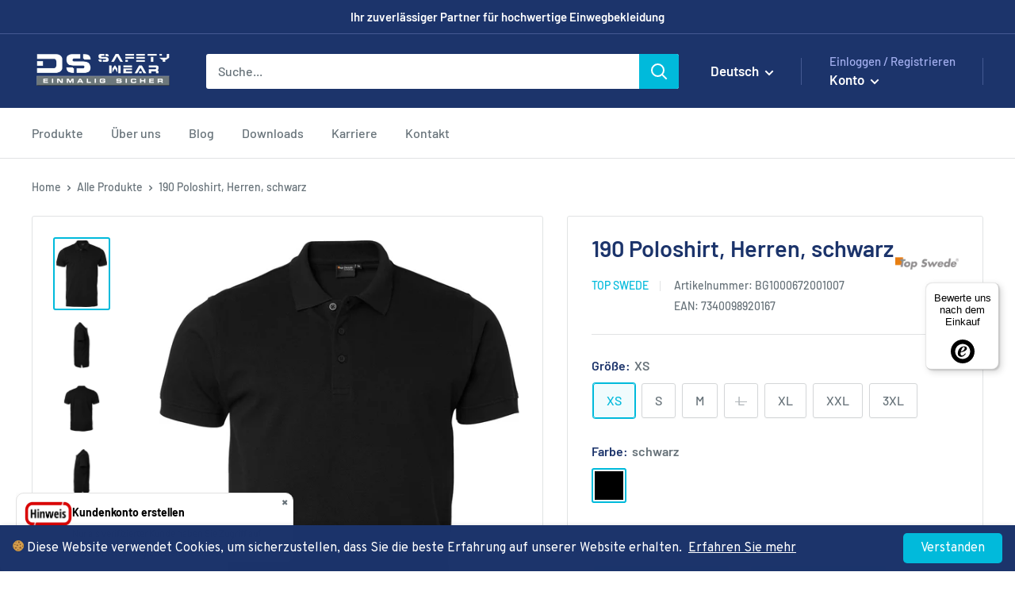

--- FILE ---
content_type: text/html; charset=utf-8
request_url: https://dssafetywear.de/products/top-swede-190-poloshirt-herren-schwarz
body_size: 51123
content:
<!doctype html>
<script>
  window.YETT_BLACKLIST = [/trekkie/,/boomerang/,/ping\.powertoolsapp\.com/,/shopifycloud\/shopify/]  
</script>


<script>
!function(t,e){"object"==typeof exports&&"undefined"!=typeof module?e(exports):"function"==typeof define&&define.amd?define(["exports"],e):e((t="undefined"!=typeof globalThis?globalThis:t||self).yett={})}(this,(function(t){"use strict";var e="javascript/blocked",r={blacklist:window.YETT_BLACKLIST,whitelist:window.YETT_WHITELIST},n={blacklisted:[]},i=function(t,n){return t&&(!n||n!==e)&&(!r.blacklist||r.blacklist.some((function(e){return e.test(t)})))&&(!r.whitelist||r.whitelist.every((function(e){return!e.test(t)})))},o=function(t){var e=t.getAttribute("src");return r.blacklist&&r.blacklist.every((function(t){return!t.test(e)}))||r.whitelist&&r.whitelist.some((function(t){return t.test(e)}))},c=new MutationObserver((function(t){for(var r=0;r<t.length;r++)for(var o=t[r].addedNodes,c=function(t){var r=o[t];if(1===r.nodeType&&"SCRIPT"===r.tagName){var c=r.src,l=r.type;if(i(c,l)){n.blacklisted.push([r,r.type]),r.type=e;r.addEventListener("beforescriptexecute",(function t(n){r.getAttribute("type")===e&&n.preventDefault(),r.removeEventListener("beforescriptexecute",t)})),r.parentElement&&r.parentElement.removeChild(r)}}},l=0;l<o.length;l++)c(l)}));function l(t,e){var r=Object.keys(t);if(Object.getOwnPropertySymbols){var n=Object.getOwnPropertySymbols(t);e&&(n=n.filter((function(e){return Object.getOwnPropertyDescriptor(t,e).enumerable}))),r.push.apply(r,n)}return r}function a(t){for(var e=1;e<arguments.length;e++){var r=null!=arguments[e]?arguments[e]:{};e%2?l(Object(r),!0).forEach((function(e){s(t,e,r[e])})):Object.getOwnPropertyDescriptors?Object.defineProperties(t,Object.getOwnPropertyDescriptors(r)):l(Object(r)).forEach((function(e){Object.defineProperty(t,e,Object.getOwnPropertyDescriptor(r,e))}))}return t}function s(t,e,r){return e in t?Object.defineProperty(t,e,{value:r,enumerable:!0,configurable:!0,writable:!0}):t[e]=r,t}function u(t,e){return function(t){if(Array.isArray(t))return t}(t)||function(t,e){var r=null==t?null:"undefined"!=typeof Symbol&&t[Symbol.iterator]||t["@@iterator"];if(null==r)return;var n,i,o=[],c=!0,l=!1;try{for(r=r.call(t);!(c=(n=r.next()).done)&&(o.push(n.value),!e||o.length!==e);c=!0);}catch(t){l=!0,i=t}finally{try{c||null==r.return||r.return()}finally{if(l)throw i}}return o}(t,e)||f(t,e)||function(){throw new TypeError("Invalid attempt to destructure non-iterable instance.\nIn order to be iterable, non-array objects must have a [Symbol.iterator]() method.")}()}function p(t){return function(t){if(Array.isArray(t))return y(t)}(t)||function(t){if("undefined"!=typeof Symbol&&null!=t[Symbol.iterator]||null!=t["@@iterator"])return Array.from(t)}(t)||f(t)||function(){throw new TypeError("Invalid attempt to spread non-iterable instance.\nIn order to be iterable, non-array objects must have a [Symbol.iterator]() method.")}()}function f(t,e){if(t){if("string"==typeof t)return y(t,e);var r=Object.prototype.toString.call(t).slice(8,-1);return"Object"===r&&t.constructor&&(r=t.constructor.name),"Map"===r||"Set"===r?Array.from(t):"Arguments"===r||/^(?:Ui|I)nt(?:8|16|32)(?:Clamped)?Array$/.test(r)?y(t,e):void 0}}function y(t,e){(null==e||e>t.length)&&(e=t.length);for(var r=0,n=new Array(e);r<e;r++)n[r]=t[r];return n}c.observe(document.documentElement,{childList:!0,subtree:!0});var b=document.createElement,d={src:Object.getOwnPropertyDescriptor(HTMLScriptElement.prototype,"src"),type:Object.getOwnPropertyDescriptor(HTMLScriptElement.prototype,"type")};document.createElement=function(){for(var t=arguments.length,r=new Array(t),n=0;n<t;n++)r[n]=arguments[n];if("script"!==r[0].toLowerCase())return b.bind(document).apply(void 0,r);var o=b.bind(document).apply(void 0,r);try{Object.defineProperties(o,{src:a(a({},d.src),{},{set:function(t){i(t,o.type)&&d.type.set.call(this,e),d.src.set.call(this,t)}}),type:a(a({},d.type),{},{get:function(){var t=d.type.get.call(this);return t===e||i(this.src,t)?null:t},set:function(t){var r=i(o.src,o.type)?e:t;d.type.set.call(this,r)}})}),o.setAttribute=function(t,e){"type"===t||"src"===t?o[t]=e:HTMLScriptElement.prototype.setAttribute.call(o,t,e)}}catch(t){console.warn("Yett: unable to prevent script execution for script src ",o.src,".\n",'A likely cause would be because you are using a third-party browser extension that monkey patches the "document.createElement" function.')}return o};var v=new RegExp("[|\\{}()[\\]^$+*?.]","g");t.unblock=function(){for(var t=arguments.length,i=new Array(t),l=0;l<t;l++)i[l]=arguments[l];i.length<1?(r.blacklist=[],r.whitelist=[]):(r.blacklist&&(r.blacklist=r.blacklist.filter((function(t){return i.every((function(e){return"string"==typeof e?!t.test(e):e instanceof RegExp?t.toString()!==e.toString():void 0}))}))),r.whitelist&&(r.whitelist=[].concat(p(r.whitelist),p(i.map((function(t){if("string"==typeof t){var e=".*"+t.replace(v,"\\$&")+".*";if(r.whitelist.every((function(t){return t.toString()!==e.toString()})))return new RegExp(e)}else if(t instanceof RegExp&&r.whitelist.every((function(e){return e.toString()!==t.toString()})))return t;return null})).filter(Boolean)))));for(var a=document.querySelectorAll('script[type="'.concat(e,'"]')),s=0;s<a.length;s++){var f=a[s];o(f)&&(n.blacklisted.push([f,"application/javascript"]),f.parentElement.removeChild(f))}var y=0;p(n.blacklisted).forEach((function(t,e){var r=u(t,2),i=r[0],c=r[1];if(o(i)){for(var l=document.createElement("script"),a=0;a<i.attributes.length;a++){var s=i.attributes[a];"src"!==s.name&&"type"!==s.name&&l.setAttribute(s.name,i.attributes[a].value)}l.setAttribute("src",i.src),l.setAttribute("type",c||"application/javascript"),document.head.appendChild(l),n.blacklisted.splice(e-y,1),y++}})),r.blacklist&&r.blacklist.length<1&&c.disconnect()},Object.defineProperty(t,"__esModule",{value:!0})}));
//# sourceMappingURL=//dssafetywear.de/cdn/shop/t/14/assets/yett.min.js.map?v=72691844943558302261687715720
</script>




<!--[if (gt IE 9)|!(IE)]><!--><script src="//dssafetywear.de/cdn/shop/t/14/assets/load-scripts.js?v=81382671457878479591720790743" defer="defer"></script><!--<![endif]-->
<!--[if lte IE 9]><script src="//dssafetywear.de/cdn/shop/t/14/assets/load-scripts.js?v=81382671457878479591720790743"></script><![endif]--><html class="no-js" lang="de">
  
    <script>
      
      const bodyDOM = document.querySelector('html');             
      let observerDS = new MutationObserver(mutations => {  
        for(let mutation of mutations) {
          for(let node of mutation.addedNodes) {
            if (!(node instanceof HTMLElement)) continue; 
            //console.log(node);
            if (node.getAttribute('id') == 'web-pixels-manager-setup') {  
              node.setAttribute('id','pixel-stop');
             // const webPixel = node.innerText;
              node.innerText = ''
              console.log(node); 
              /*
              (function e(){
                var e=document.createElement("script");
                e.type="text/javascript",
                e.async=true,
                e.setAttribute('id', 'web-pixels-manager-setup'),
                e.innerText=webPixel;
                var t=document.getElementsByTagName("script")[0];
                setTimeout(function(){
                  t.parentNode.insertBefore(e,t);
                  console.log('insert');
                },3000)
                
              })();
              */
              



              return
            }
            /*if (node.classList.contains('analytics')) {  
              node.classList.remove('analytics');
              node.classList.add('analitics-stop');
              node.innerText = ''
              console.log(node);            
              return
            };*/
            if (node.getAttribute('id') == 'bold-platform-data') {  
              node.setAttribute('id','bold-stop');
              node.innerText = ''
              console.log(node);            
              return
            }
            if (node.getAttribute('id') == 'swym-snippet') {  
              node.setAttribute('id','swym-stop');
              node.innerText = ''
              console.log(node);            
              return
            }
            if (node.classList.contains('bold-product-json')) {  
              node.classList.remove('bold-product-json');
              node.classList.add('bold-stop');
              node.innerText = ''
              console.log(node);            
              return
            };
            if (node.innerHTML.indexOf("ShopifyAnalytics") !== -1) {
              node.setAttribute('data-id','script-stop');
              node.innerText = ''
              console.log(node);            
              return
            }
            if (node.hasAttribute('data-product-json')) {  
              
            };
                          
          }
        }
      });
      observerDS.observe(bodyDOM, {childList: true, subtree: true}); 
    </script>
  
 
  <head>
<!--script type="text/javascript">(function e(){
    var e=document.createElement("script");
    e.type="text/javascript",
    e.async=true,
    e.src="//staticw2.yotpo.com/TYTGLgM9KVzYyOVqyKY6CYk5VxM5PwoGOaK4pJSl/widget.js"; //TYTGLgM9KVzYyOVqyKY6CYk5VxM5PwoGOaK4pJSl  7TSh7AT1wJi3H1DxYSworUejsihiqkFvHHY8w3rb
    var t=document.getElementsByTagName("script")[0];
    t.parentNode.insertBefore(e,t)
  })();
</script-->


<!-- Leadinfo tracking code -->
<!--script>
(function(l,e,a,d,i,n,f,o){if(!l[i]){l.GlobalLeadinfoNamespace=l.GlobalLeadinfoNamespace||[];
l.GlobalLeadinfoNamespace.push(i);l[i]=function(){(l[i].q=l[i].q||[]).push(arguments)};l[i].t=l[i].t||n;
l[i].q=l[i].q||[];o=e.createElement(a);f=e.getElementsByTagName(a)[0];o.async=1;o.src=d;f.parentNode.insertBefore(o,f);}
}(window,document,"script","https://cdn.leadinfo.net/ping.js","leadinfo","LI-63D797A2521E9"));
</script-->

    <meta charset="utf-8">
    <meta name="viewport" content="width=device-width, initial-scale=1.0, height=device-height, minimum-scale=1.0, maximum-scale=1.0">
    <meta name="theme-color" content="#00badb"><title>190 Poloshirt, Herren, schwarz | dssafetywear.de
</title><meta name="description" content="Top Swede - 190 Poloshirt, Herren, schwarz jetzt bei der DS SafetyWear Arbeitsschutzprodukte GmbH kaufen. WorkWear für alle Sparten zum günstigen Preis!"><!-- Get the current path -->

  
<!-- Define the canonical URL -->






<link rel="canonical" href="https://dssafetywear.de/products/top-swede-190-poloshirt-herren-schwarz"><link rel="shortcut icon" href="//dssafetywear.de/cdn/shop/files/favicon_96x96.png?v=1661373968" type="image/png"><link rel="preload" as="style" href="//dssafetywear.de/cdn/shop/t/14/assets/theme.css?v=143169995577273021791746724774">
    <link rel="preload" as="script" href="//dssafetywear.de/cdn/shop/t/14/assets/theme.js?v=99751827122490896211734506825">
    <link rel="preconnect" href="https://cdn.shopify.com">
    <link rel="preconnect" href="https://fonts.shopifycdn.com"><link rel="dns-prefetch" href="https://productreviews.shopifycdn.com">
    <link rel="dns-prefetch" href="https://ajax.googleapis.com">
    <link rel="dns-prefetch" href="https://maps.googleapis.com">
    <link rel="dns-prefetch" href="https://maps.gstatic.com">

    <meta property="og:type" content="product">
  <meta property="og:title" content="190 Poloshirt, Herren, schwarz"><meta property="og:image" content="http://dssafetywear.de/cdn/shop/products/1000672001.jpg?v=1739881007">
    <meta property="og:image:secure_url" content="https://dssafetywear.de/cdn/shop/products/1000672001.jpg?v=1739881007">
    <meta property="og:image:width" content="1280">
    <meta property="og:image:height" content="1674"><meta property="og:description" content="Top Swede - 190 Poloshirt, Herren, schwarz jetzt bei der DS SafetyWear Arbeitsschutzprodukte GmbH kaufen. WorkWear für alle Sparten zum günstigen Preis!"><meta property="og:url" content="https://dssafetywear.de/products/top-swede-190-poloshirt-herren-schwarz">
<meta property="og:site_name" content="DS SafetyWear Arbeitsschutzprodukte GmbH"><meta name="twitter:card" content="summary"><meta name="twitter:title" content="190 Poloshirt, Herren, schwarz">
  <meta name="twitter:description" content="Klassisches, hochwertiges Baumwoll-Piqué-Hemd in modernem Schnitt. Gerippter Kragen und Knopfleiste mit Knöpfen. Kurzärmelig mit Bündchen.
 
 • OEKO-Tex: SE 20-248 GPSR Herstellerdaten: Båstadgruppen AB, Fraktgatan 1, SE-262 21 73 Ängelholm, www.bastadgruppen.com">
  <meta name="twitter:image" content="https://dssafetywear.de/cdn/shop/products/1000672001_600x600_crop_center.jpg?v=1739881007">
    <link rel="preload" href="//dssafetywear.de/cdn/fonts/barlow/barlow_n6.329f582a81f63f125e63c20a5a80ae9477df68e1.woff2" as="font" type="font/woff2" crossorigin><link rel="preload" href="//dssafetywear.de/cdn/fonts/barlow/barlow_n5.a193a1990790eba0cc5cca569d23799830e90f07.woff2" as="font" type="font/woff2" crossorigin><style>
  @font-face {
  font-family: Barlow;
  font-weight: 600;
  font-style: normal;
  font-display: swap;
  src: url("//dssafetywear.de/cdn/fonts/barlow/barlow_n6.329f582a81f63f125e63c20a5a80ae9477df68e1.woff2") format("woff2"),
       url("//dssafetywear.de/cdn/fonts/barlow/barlow_n6.0163402e36247bcb8b02716880d0b39568412e9e.woff") format("woff");
}

  @font-face {
  font-family: Barlow;
  font-weight: 500;
  font-style: normal;
  font-display: swap;
  src: url("//dssafetywear.de/cdn/fonts/barlow/barlow_n5.a193a1990790eba0cc5cca569d23799830e90f07.woff2") format("woff2"),
       url("//dssafetywear.de/cdn/fonts/barlow/barlow_n5.ae31c82169b1dc0715609b8cc6a610b917808358.woff") format("woff");
}

@font-face {
  font-family: Barlow;
  font-weight: 600;
  font-style: normal;
  font-display: swap;
  src: url("//dssafetywear.de/cdn/fonts/barlow/barlow_n6.329f582a81f63f125e63c20a5a80ae9477df68e1.woff2") format("woff2"),
       url("//dssafetywear.de/cdn/fonts/barlow/barlow_n6.0163402e36247bcb8b02716880d0b39568412e9e.woff") format("woff");
}

@font-face {
  font-family: Barlow;
  font-weight: 600;
  font-style: italic;
  font-display: swap;
  src: url("//dssafetywear.de/cdn/fonts/barlow/barlow_i6.5a22bd20fb27bad4d7674cc6e666fb9c77d813bb.woff2") format("woff2"),
       url("//dssafetywear.de/cdn/fonts/barlow/barlow_i6.1c8787fcb59f3add01a87f21b38c7ef797e3b3a1.woff") format("woff");
}


  @font-face {
  font-family: Barlow;
  font-weight: 700;
  font-style: normal;
  font-display: swap;
  src: url("//dssafetywear.de/cdn/fonts/barlow/barlow_n7.691d1d11f150e857dcbc1c10ef03d825bc378d81.woff2") format("woff2"),
       url("//dssafetywear.de/cdn/fonts/barlow/barlow_n7.4fdbb1cb7da0e2c2f88492243ffa2b4f91924840.woff") format("woff");
}

  @font-face {
  font-family: Barlow;
  font-weight: 500;
  font-style: italic;
  font-display: swap;
  src: url("//dssafetywear.de/cdn/fonts/barlow/barlow_i5.714d58286997b65cd479af615cfa9bb0a117a573.woff2") format("woff2"),
       url("//dssafetywear.de/cdn/fonts/barlow/barlow_i5.0120f77e6447d3b5df4bbec8ad8c2d029d87fb21.woff") format("woff");
}

  @font-face {
  font-family: Barlow;
  font-weight: 700;
  font-style: italic;
  font-display: swap;
  src: url("//dssafetywear.de/cdn/fonts/barlow/barlow_i7.50e19d6cc2ba5146fa437a5a7443c76d5d730103.woff2") format("woff2"),
       url("//dssafetywear.de/cdn/fonts/barlow/barlow_i7.47e9f98f1b094d912e6fd631cc3fe93d9f40964f.woff") format("woff");
}


  :root {
    --default-text-font-size : 15px;
    --base-text-font-size    : 16px;
    --heading-font-family    : Barlow, sans-serif;
    --heading-font-weight    : 600;
    --heading-font-style     : normal;
    --text-font-family       : Barlow, sans-serif;
    --text-font-weight       : 500;
    --text-font-style        : normal;
    --text-font-bolder-weight: 600;
    --text-link-decoration   : underline;

    --text-color               : #677279;
    --text-color-rgb           : 103, 114, 121;
    --heading-color            : #1c346b;
    --border-color             : #e1e3e4;
    --border-color-rgb         : 225, 227, 228;
    --form-border-color        : #d4d6d8;
    --accent-color             : #00badb;
    --accent-color-rgb         : 0, 186, 219;
    --link-color               : #00badb;
    --link-color-hover         : #00798e;
    --background               : #ffffff;
    --secondary-background     : #ffffff;
    --secondary-background-rgb : 255, 255, 255;
    --accent-background        : rgba(0, 186, 219, 0.08);

    --input-background: #ffffff;

    --error-color       : #ff0000;
    --error-background  : rgba(255, 0, 0, 0.07);
    --success-color     : #00aa00;
    --success-background: rgba(0, 170, 0, 0.11);

    --primary-button-background      : #00badb;
    --primary-button-background-rgb  : 0, 186, 219;
    --primary-button-text-color      : #ffffff;
    --secondary-button-background    : #1e2d7d;
    --secondary-button-background-rgb: 30, 45, 125;
    --secondary-button-text-color    : #ffffff;

    --header-background      : #1c346b;
    --header-text-color      : #ffffff;
    --header-light-text-color: #a3afef;
    --header-border-color    : rgba(163, 175, 239, 0.3);
    --header-accent-color    : #00badb;

    --footer-background-color:    #1c346b;
    --footer-heading-text-color:  #ffffff;
    --footer-body-text-color:     #f3f5f6;
    --footer-body-text-color-rgb: 243, 245, 246;
    --footer-accent-color:        #00badb;
    --footer-accent-color-rgb:    0, 186, 219;
    --footer-border:              none;
    
    --flickity-arrow-color: #abb1b4;--product-on-sale-accent           : #ee0000;
    --product-on-sale-accent-rgb       : 238, 0, 0;
    --product-on-sale-color            : #ffffff;
    --product-in-stock-color           : #008a00;
    --product-low-stock-color          : #ee0000;
    --product-sold-out-color           : #8a9297;
    --product-custom-label-1-background: #008a00;
    --product-custom-label-1-color     : #ffffff;
    --product-custom-label-2-background: #00a500;
    --product-custom-label-2-color     : #ffffff;
    --product-review-star-color        : #ffbd00;

    --mobile-container-gutter : 20px;
    --desktop-container-gutter: 40px;

    /* Shopify related variables */
    --payment-terms-background-color: #ffffff;
  }
  .swym-header-launcher .swym-icon.heart-unfilled:before {
    font-family: "swym-font";
    content: "";
  }
  .swym-header-launcher .swym-icon {
    font-weight: 600;
    font-size: 22px;
    width: 22px;
  }
</style>

<script>
  // IE11 does not have support for CSS variables, so we have to polyfill them
  if (!(((window || {}).CSS || {}).supports && window.CSS.supports('(--a: 0)'))) {
    const script = document.createElement('script');
    script.type = 'text/javascript';
    script.src = 'https://cdn.jsdelivr.net/npm/css-vars-ponyfill@2';
    script.onload = function() {
      cssVars({});
    };

    document.getElementsByTagName('head')[0].appendChild(script);
  }
</script>

<script>
function contactFormSend(form) {
  let hEl = form.querySelector('input.form__field_text');
  if(hEl.value && hEl.value !== '') {
    event.preventDefault();
    console.log('bot2');
  }
}
</script>

   
<!-- REPLACE 
<link rel="alternate" hreflang="x-default" href="https://dssafetywear.de/products/top-swede-190-poloshirt-herren-schwarz">


-->
    

<link rel="alternate" hreflang="x-default" href="https://dssafetywear.de/products/top-swede-190-poloshirt-herren-schwarz">





<script>window.performance && window.performance.mark && window.performance.mark('shopify.content_for_header.start');</script><meta id="shopify-digital-wallet" name="shopify-digital-wallet" content="/59206795401/digital_wallets/dialog">

<link rel="alternate" hreflang="en" href="https://dssafetywear.de/en/products/top-swede-190-poloshirt-herren-schwarz">
<link rel="alternate" type="application/json+oembed" href="https://dssafetywear.de/products/top-swede-190-poloshirt-herren-schwarz.oembed">
<script async="async" src="/checkouts/internal/preloads.js?locale=de-DE"></script>
<script id="shopify-features" type="application/json">{"accessToken":"afe955a4c28b236dda780b685f0e58d3","betas":["rich-media-storefront-analytics"],"domain":"dssafetywear.de","predictiveSearch":true,"shopId":59206795401,"locale":"de"}</script>
<script>var Shopify = Shopify || {};
Shopify.shop = "ds-safety.myshopify.com";
Shopify.locale = "de";
Shopify.currency = {"active":"EUR","rate":"1.0"};
Shopify.country = "DE";
Shopify.theme = {"name":"Warehouse [dev 2.2.2]","id":149237203285,"schema_name":"Warehouse","schema_version":"2.8.2","theme_store_id":871,"role":"main"};
Shopify.theme.handle = "null";
Shopify.theme.style = {"id":null,"handle":null};
Shopify.cdnHost = "dssafetywear.de/cdn";
Shopify.routes = Shopify.routes || {};
Shopify.routes.root = "/";</script>
<script type="module">!function(o){(o.Shopify=o.Shopify||{}).modules=!0}(window);</script>
<script>!function(o){function n(){var o=[];function n(){o.push(Array.prototype.slice.apply(arguments))}return n.q=o,n}var t=o.Shopify=o.Shopify||{};t.loadFeatures=n(),t.autoloadFeatures=n()}(window);</script>
<script id="shop-js-analytics" type="application/json">{"pageType":"product"}</script>
<script defer="defer" async type="module" src="//dssafetywear.de/cdn/shopifycloud/shop-js/modules/v2/client.init-shop-cart-sync_CS5CEDwY.de.esm.js"></script>
<script defer="defer" async type="module" src="//dssafetywear.de/cdn/shopifycloud/shop-js/modules/v2/chunk.common_CuGXhKWL.esm.js"></script>
<script type="module">
  await import("//dssafetywear.de/cdn/shopifycloud/shop-js/modules/v2/client.init-shop-cart-sync_CS5CEDwY.de.esm.js");
await import("//dssafetywear.de/cdn/shopifycloud/shop-js/modules/v2/chunk.common_CuGXhKWL.esm.js");

  window.Shopify.SignInWithShop?.initShopCartSync?.({"fedCMEnabled":true,"windoidEnabled":true});

</script>
<script>(function() {
  var isLoaded = false;
  function asyncLoad() {
    if (isLoaded) return;
    isLoaded = true;
    var urls = ["https:\/\/widget.tagembed.com\/embed.min.js?shop=ds-safety.myshopify.com","\/\/swymv3free-01.azureedge.net\/code\/swym-shopify.js?shop=ds-safety.myshopify.com","https:\/\/shopiapps.in\/compare_product\/cmp_widget\/sp_cmp_init.js?shop=ds-safety.myshopify.com","\/\/secure.apps.shappify.com\/apps\/csp\/customer_pricing.php?shop=ds-safety.myshopify.com","https:\/\/cp.boldapps.net\/csp_install_check.js?shop=ds-safety.myshopify.com","https:\/\/cp.boldapps.net\/js\/cspqb.js?shop=ds-safety.myshopify.com","https:\/\/d1an1e2qw504lz.cloudfront.net\/shop\/js\/cart-shipping-calculator-pro.min.js?shop=ds-safety.myshopify.com","https:\/\/phplaravel-725538-2956970.cloudwaysapps.com\/custom.js?shop=ds-safety.myshopify.com"];
    for (var i = 0; i < urls.length; i++) {
      var s = document.createElement('script');
      s.type = 'text/javascript';
      s.async = true;
      s.src = urls[i];
      var x = document.getElementsByTagName('script')[0];
      x.parentNode.insertBefore(s, x);
    }
  };
  document.addEventListener('ShopifyAsyncLoading', function(event){asyncLoad();});if(window.attachEvent) {
    window.attachEvent('onload', function(){});
  } else {
    window.addEventListener('load', function(){}, false);
  }
})();</script>
<script id="__st">var __st={"a":59206795401,"offset":3600,"reqid":"7ca68fa5-8e6a-463e-9d6f-658967fd0ef4-1763132049","pageurl":"dssafetywear.de\/products\/top-swede-190-poloshirt-herren-schwarz","u":"72f57c516191","p":"product","rtyp":"product","rid":8917910290773};</script>
<script>window.ShopifyPaypalV4VisibilityTracking = true;</script>
<script id="form-persister">!function(){'use strict';const t='contact',e='new_comment',n=[[t,t],['blogs',e],['comments',e],[t,'customer']],o='password',r='form_key',c=['recaptcha-v3-token','g-recaptcha-response','h-captcha-response',o],s=()=>{try{return window.sessionStorage}catch{return}},i='__shopify_v',u=t=>t.elements[r],a=function(){const t=[...n].map((([t,e])=>`form[action*='/${t}']:not([data-nocaptcha='true']) input[name='form_type'][value='${e}']`)).join(',');var e;return e=t,()=>e?[...document.querySelectorAll(e)].map((t=>t.form)):[]}();function m(t){const e=u(t);a().includes(t)&&(!e||!e.value)&&function(t){try{if(!s())return;!function(t){const e=s();if(!e)return;const n=u(t);if(!n)return;const o=n.value;o&&e.removeItem(o)}(t);const e=Array.from(Array(32),(()=>Math.random().toString(36)[2])).join('');!function(t,e){u(t)||t.append(Object.assign(document.createElement('input'),{type:'hidden',name:r})),t.elements[r].value=e}(t,e),function(t,e){const n=s();if(!n)return;const r=[...t.querySelectorAll(`input[type='${o}']`)].map((({name:t})=>t)),u=[...c,...r],a={};for(const[o,c]of new FormData(t).entries())u.includes(o)||(a[o]=c);n.setItem(e,JSON.stringify({[i]:1,action:t.action,data:a}))}(t,e)}catch(e){console.error('failed to persist form',e)}}(t)}const f=t=>{if('true'===t.dataset.persistBound)return;const e=function(t,e){const n=function(t){return'function'==typeof t.submit?t.submit:HTMLFormElement.prototype.submit}(t).bind(t);return function(){let t;return()=>{t||(t=!0,(()=>{try{e(),n()}catch(t){(t=>{console.error('form submit failed',t)})(t)}})(),setTimeout((()=>t=!1),250))}}()}(t,(()=>{m(t)}));!function(t,e){if('function'==typeof t.submit&&'function'==typeof e)try{t.submit=e}catch{}}(t,e),t.addEventListener('submit',(t=>{t.preventDefault(),e()})),t.dataset.persistBound='true'};!function(){function t(t){const e=(t=>{const e=t.target;return e instanceof HTMLFormElement?e:e&&e.form})(t);e&&m(e)}document.addEventListener('submit',t),document.addEventListener('DOMContentLoaded',(()=>{const e=a();for(const t of e)f(t);var n;n=document.body,new window.MutationObserver((t=>{for(const e of t)if('childList'===e.type&&e.addedNodes.length)for(const t of e.addedNodes)1===t.nodeType&&'FORM'===t.tagName&&a().includes(t)&&f(t)})).observe(n,{childList:!0,subtree:!0,attributes:!1}),document.removeEventListener('submit',t)}))}()}();</script>
<script integrity="sha256-52AcMU7V7pcBOXWImdc/TAGTFKeNjmkeM1Pvks/DTgc=" data-source-attribution="shopify.loadfeatures" defer="defer" data-src="//dssafetywear.de/cdn/shopifycloud/storefront/assets/storefront/load_feature-81c60534.js" crossorigin="anonymous"></script>
<script data-source-attribution="shopify.dynamic_checkout.dynamic.init">var Shopify=Shopify||{};Shopify.PaymentButton=Shopify.PaymentButton||{isStorefrontPortableWallets:!0,init:function(){window.Shopify.PaymentButton.init=function(){};var t=document.createElement("script");t.src="https://dssafetywear.de/cdn/shopifycloud/portable-wallets/latest/portable-wallets.de.js",t.type="module",document.head.appendChild(t)}};
</script>
<script data-source-attribution="shopify.dynamic_checkout.buyer_consent">
  function portableWalletsHideBuyerConsent(e){var t=document.getElementById("shopify-buyer-consent"),n=document.getElementById("shopify-subscription-policy-button");t&&n&&(t.classList.add("hidden"),t.setAttribute("aria-hidden","true"),n.removeEventListener("click",e))}function portableWalletsShowBuyerConsent(e){var t=document.getElementById("shopify-buyer-consent"),n=document.getElementById("shopify-subscription-policy-button");t&&n&&(t.classList.remove("hidden"),t.removeAttribute("aria-hidden"),n.addEventListener("click",e))}window.Shopify?.PaymentButton&&(window.Shopify.PaymentButton.hideBuyerConsent=portableWalletsHideBuyerConsent,window.Shopify.PaymentButton.showBuyerConsent=portableWalletsShowBuyerConsent);
</script>
<script data-source-attribution="shopify.dynamic_checkout.cart.bootstrap">document.addEventListener("DOMContentLoaded",(function(){function t(){return document.querySelector("shopify-accelerated-checkout-cart, shopify-accelerated-checkout")}if(t())Shopify.PaymentButton.init();else{new MutationObserver((function(e,n){t()&&(Shopify.PaymentButton.init(),n.disconnect())})).observe(document.body,{childList:!0,subtree:!0})}}));
</script>

<script>window.performance && window.performance.mark && window.performance.mark('shopify.content_for_header.end');</script>



<link rel="stylesheet" href="//dssafetywear.de/cdn/shop/t/14/assets/theme.css?v=143169995577273021791746724774">

<style>
  div.SPI_PCA_INIT {
    font-size: 0.8em;
  }
  div.swym-button-bar {
    font-size: 0.8em;
  }
  .map__map-container {
    height: 240px;
  }
  @media screen and (min-width: 1000px) {
    .map {
      height: 600px;
    }
    .map__map-container {
      height: 600px;
    }
  }

  div.arit-newsletter div.checkbox-inline span label {
    margin-left: 0.5em;
  }
</style>
  <script type="application/ld+json">
  {
    "@context": "https://schema.org",
    "@type": "Product",
    "productID": 8917910290773,
    "offers": [{
          "@type": "Offer",
          "name": "XS \/ schwarz",
          "availability":"https://schema.org/InStock",
          "price": 0.0,
          "priceCurrency": "EUR",
          "priceValidUntil": "2025-11-24","sku": "BG1000672001007",
            "gtin13": "7340098920167",
          "url": "/products/top-swede-190-poloshirt-herren-schwarz?variant=47713006616917"
        },
{
          "@type": "Offer",
          "name": "S \/ schwarz",
          "availability":"https://schema.org/InStock",
          "price": 0.0,
          "priceCurrency": "EUR",
          "priceValidUntil": "2025-11-24","sku": "BG1000672001008",
            "gtin13": "7340098920167",
          "url": "/products/top-swede-190-poloshirt-herren-schwarz?variant=47713006649685"
        },
{
          "@type": "Offer",
          "name": "M \/ schwarz",
          "availability":"https://schema.org/InStock",
          "price": 0.0,
          "priceCurrency": "EUR",
          "priceValidUntil": "2025-11-24","sku": "BG1000672001009",
            "gtin13": "7340098920167",
          "url": "/products/top-swede-190-poloshirt-herren-schwarz?variant=47713006682453"
        },
{
          "@type": "Offer",
          "name": "L \/ schwarz",
          "availability":"https://schema.org/OutOfStock",
          "price": 0.0,
          "priceCurrency": "EUR",
          "priceValidUntil": "2025-11-24","sku": "BG1000672001010",
            "gtin": "7340098920167",
          "url": "/products/top-swede-190-poloshirt-herren-schwarz?variant=50576651977045"
        },
{
          "@type": "Offer",
          "name": "XL \/ schwarz",
          "availability":"https://schema.org/InStock",
          "price": 0.0,
          "priceCurrency": "EUR",
          "priceValidUntil": "2025-11-24","sku": "BG1000672001011",
            "gtin13": "7340098920167",
          "url": "/products/top-swede-190-poloshirt-herren-schwarz?variant=47713006715221"
        },
{
          "@type": "Offer",
          "name": "XXL \/ schwarz",
          "availability":"https://schema.org/InStock",
          "price": 0.0,
          "priceCurrency": "EUR",
          "priceValidUntil": "2025-11-24","sku": "BG1000672001012",
            "gtin13": "7340098920167",
          "url": "/products/top-swede-190-poloshirt-herren-schwarz?variant=47713006747989"
        },
{
          "@type": "Offer",
          "name": "3XL \/ schwarz",
          "availability":"https://schema.org/InStock",
          "price": 0.0,
          "priceCurrency": "EUR",
          "priceValidUntil": "2025-11-24","sku": "BG1000672001013",
            "gtin13": "7340098920167",
          "url": "/products/top-swede-190-poloshirt-herren-schwarz?variant=47713006780757"
        }
],"brand": {
      "@type": "Brand",
      "name": "Top Swede"
    },
    "name": "190 Poloshirt, Herren, schwarz",
    "description": "Klassisches, hochwertiges Baumwoll-Piqué-Hemd in modernem Schnitt. Gerippter Kragen und Knopfleiste mit Knöpfen. Kurzärmelig mit Bündchen.\n \n • OEKO-Tex: SE 20-248 GPSR Herstellerdaten: Båstadgruppen AB, Fraktgatan 1, SE-262 21 73 Ängelholm, www.bastadgruppen.com",
    "category": "",
    "url": "/products/top-swede-190-poloshirt-herren-schwarz",
    "sku": "BG1000672001007",
    "image": {
      "@type": "ImageObject",
      "url": "https://dssafetywear.de/cdn/shop/products/1000672001.jpg?v=1739881007&width=1024",
      "image": "https://dssafetywear.de/cdn/shop/products/1000672001.jpg?v=1739881007&width=1024",
      "name": "190 Poloshirt, Herren, schwarz",
      "width": "1024",
      "height": "1024"
    }
  }
  </script>



  <script type="application/ld+json">
  {
    "@context": "https://schema.org",
    "@type": "BreadcrumbList",
  "itemListElement": [{
      "@type": "ListItem",
      "position": 1,
      "name": "Home",
      "item": "https://dssafetywear.de"
    },{
          "@type": "ListItem",
          "position": 2,
          "name": "190 Poloshirt, Herren, schwarz",
          "item": "https://dssafetywear.de/products/top-swede-190-poloshirt-herren-schwarz"
        }]
  }
  </script>



<script>
  // This allows to expose several variables to the global scope, to be used in scripts
  window.theme = {
    pageType: "product",
    cartCount: 0,
    moneyFormat: "{{amount_with_comma_separator}} EUR",
    moneyWithCurrencyFormat: "{{amount_with_comma_separator}} EUR",
    currencyCodeEnabled: true,
    showDiscount: true,
    discountMode: "saving",
    searchMode: "product,article",
    searchUnavailableProducts: "last",
    cartType: "drawer"
  };

  window.routes = {
    rootUrl: "\/",
    rootUrlWithoutSlash: '',
    cartUrl: "\/cart",
    cartAddUrl: "\/cart\/add",
    cartChangeUrl: "\/cart\/change",
    searchUrl: "\/search",
    productRecommendationsUrl: "\/recommendations\/products"
  };

  window.languages = {
    productRegularPrice: "Normalpreis",
    productSalePrice: "Sonderpreis",
    collectionOnSaleLabel: "Einsparung {{savings}}",
    productFormUnavailable: "Nicht verfübar",
    productFormAddToCart: "Vorbestellung",
    productFormSoldOut: "Ausverkauft",
    productAdded: "Produkt wurde in Deinen Warenkorb gelegt",
    productAddedShort: "Hinzugefügt!",
    shippingEstimatorNoResults: "Es konten für Deine Adresse keine Versandkosten ermittelt werden.",
    shippingEstimatorOneResult: "Es gibt eine Versandmethode für Deine Adresse:",
    shippingEstimatorMultipleResults: "Es bibt {{count}} Versandmethoden für Deine Adresse:",
    shippingEstimatorErrors: "Es gibt Fehler:"
  };

  window.lazySizesConfig = {
    loadHidden: false,
    hFac: 0.8,
    expFactor: 3,
    customMedia: {
      '--phone': '(max-width: 640px)',
      '--tablet': '(min-width: 641px) and (max-width: 1023px)',
      '--lap': '(min-width: 1024px)'
    }
  };

  document.documentElement.className = document.documentElement.className.replace('no-js', 'js');
</script>

<!-- Begin Exemptify messages -->
<script> 
  window.m4u_invalid_id = `VAT ID ungültig<span hidden data-status="ivalid"></span>`;
  window.m4u_vies_down = `Service ist derzeit nicht verfügbar<span hidden data-status="unavailable"></span>`;
  window.m4u_validated = `VAT ID gültig<span hidden data-status="valid"></span>`;
  window.m4u_deleted = `Die VAT-ID wurde gelöscht.`;
  window.m4u_no_country = `Geben Sie einen gültigen Ländercode ein (z. B. DK, FR, DE,...)<span hidden data-status="error"></span>`;
  window.m4u_same_country = `Wir dürfen keine umsatzsteuerfreien Rechnungen für Unternehmen im selben Land ausstellen<span hidden data-status="error"></span>`;
  window.m4u_format_error = `Hat nicht das richtige Format<span hidden data-status="error"></span>`;
</script>
<!-- End Exemptify messages --><script src="//dssafetywear.de/cdn/shop/t/14/assets/theme.js?v=99751827122490896211734506825" defer></script>

<script data-src="//dssafetywear.de/cdn/shop/t/14/assets/custom.js?v=82565114023954705951683757502" defer></script><div data-format="{{amount_with_comma_separator}} EUR"></div>


<script id="bold-platform-data" type="application/json">
  {
    "shop": {
      "domain": "dssafetywear.de",
      "permanent_domain": "ds-safety.myshopify.com",
      "url": "https://dssafetywear.de",
      "secure_url": "https://dssafetywear.de",
      "money_format": "{{amount_with_comma_separator}} EUR",
      "currency": "EUR"
    },
    "customer": {
      "id": null,
      "tags": null
    },
    "cart": {"note":null,"attributes":{},"original_total_price":0,"total_price":0,"total_discount":0,"total_weight":0.0,"item_count":0,"items":[],"requires_shipping":false,"currency":"EUR","items_subtotal_price":0,"cart_level_discount_applications":[],"checkout_charge_amount":0},
    "line_item_products": [],
    "template": "product",
    "product": 
  {"id":8917910290773,"title":"190 Poloshirt, Herren, schwarz","handle":"top-swede-190-poloshirt-herren-schwarz","description":"\u003cp\u003eKlassisches, hochwertiges Baumwoll-Piqué-Hemd in modernem Schnitt. Gerippter Kragen und Knopfleiste mit Knöpfen. Kurzärmelig mit Bündchen.\u003c\/p\u003e\n \n \u003cp\u003e• OEKO-Tex: SE 20-248\u003c\/p\u003e GPSR Herstellerdaten: Båstadgruppen AB, Fraktgatan 1, SE-262 21 73 Ängelholm, www.bastadgruppen.com","published_at":"2024-02-28T12:01:34+01:00","created_at":"2024-01-03T09:25:39+01:00","vendor":"Top Swede","type":"","tags":["Workwear","Workwear Shirt"],"price":1012,"price_min":1012,"price_max":1012,"available":true,"price_varies":false,"compare_at_price":null,"compare_at_price_min":0,"compare_at_price_max":0,"compare_at_price_varies":false,"variants":[{"id":47713006616917,"title":"XS \/ schwarz","option1":"XS","option2":"schwarz","option3":null,"sku":"BG1000672001007","requires_shipping":true,"taxable":true,"featured_image":null,"available":true,"name":"190 Poloshirt, Herren, schwarz - XS \/ schwarz","public_title":"XS \/ schwarz","options":["XS","schwarz"],"price":1012,"weight":0,"compare_at_price":null,"inventory_management":"shopify","barcode":"7340098920167","requires_selling_plan":false,"selling_plan_allocations":[]},{"id":47713006649685,"title":"S \/ schwarz","option1":"S","option2":"schwarz","option3":null,"sku":"BG1000672001008","requires_shipping":true,"taxable":true,"featured_image":null,"available":true,"name":"190 Poloshirt, Herren, schwarz - S \/ schwarz","public_title":"S \/ schwarz","options":["S","schwarz"],"price":1012,"weight":0,"compare_at_price":null,"inventory_management":"shopify","barcode":"7340098920174","requires_selling_plan":false,"selling_plan_allocations":[]},{"id":47713006682453,"title":"M \/ schwarz","option1":"M","option2":"schwarz","option3":null,"sku":"BG1000672001009","requires_shipping":true,"taxable":true,"featured_image":null,"available":true,"name":"190 Poloshirt, Herren, schwarz - M \/ schwarz","public_title":"M \/ schwarz","options":["M","schwarz"],"price":1012,"weight":0,"compare_at_price":null,"inventory_management":"shopify","barcode":"7340098920181","requires_selling_plan":false,"selling_plan_allocations":[]},{"id":50576651977045,"title":"L \/ schwarz","option1":"L","option2":"schwarz","option3":null,"sku":"BG1000672001010","requires_shipping":true,"taxable":true,"featured_image":null,"available":false,"name":"190 Poloshirt, Herren, schwarz - L \/ schwarz","public_title":"L \/ schwarz","options":["L","schwarz"],"price":1012,"weight":0,"compare_at_price":null,"inventory_management":"shopify","barcode":"","requires_selling_plan":false,"selling_plan_allocations":[]},{"id":47713006715221,"title":"XL \/ schwarz","option1":"XL","option2":"schwarz","option3":null,"sku":"BG1000672001011","requires_shipping":true,"taxable":true,"featured_image":null,"available":true,"name":"190 Poloshirt, Herren, schwarz - XL \/ schwarz","public_title":"XL \/ schwarz","options":["XL","schwarz"],"price":1012,"weight":0,"compare_at_price":null,"inventory_management":"shopify","barcode":"7340098920204","requires_selling_plan":false,"selling_plan_allocations":[]},{"id":47713006747989,"title":"XXL \/ schwarz","option1":"XXL","option2":"schwarz","option3":null,"sku":"BG1000672001012","requires_shipping":true,"taxable":true,"featured_image":null,"available":true,"name":"190 Poloshirt, Herren, schwarz - XXL \/ schwarz","public_title":"XXL \/ schwarz","options":["XXL","schwarz"],"price":1012,"weight":0,"compare_at_price":null,"inventory_management":"shopify","barcode":"7340098920211","requires_selling_plan":false,"selling_plan_allocations":[]},{"id":47713006780757,"title":"3XL \/ schwarz","option1":"3XL","option2":"schwarz","option3":null,"sku":"BG1000672001013","requires_shipping":true,"taxable":true,"featured_image":null,"available":true,"name":"190 Poloshirt, Herren, schwarz - 3XL \/ schwarz","public_title":"3XL \/ schwarz","options":["3XL","schwarz"],"price":1012,"weight":0,"compare_at_price":null,"inventory_management":"shopify","barcode":"7340098920228","requires_selling_plan":false,"selling_plan_allocations":[]}],"images":["\/\/dssafetywear.de\/cdn\/shop\/products\/1000672001.jpg?v=1739881007","\/\/dssafetywear.de\/cdn\/shop\/files\/1000672001_sh.png?v=1748264649","\/\/dssafetywear.de\/cdn\/shop\/files\/1000672001_b.png?v=1748264650","\/\/dssafetywear.de\/cdn\/shop\/files\/1000672001_sv.png?v=1748264650"],"featured_image":"\/\/dssafetywear.de\/cdn\/shop\/products\/1000672001.jpg?v=1739881007","options":["Größe","Farbe"],"media":[{"alt":"190 Poloshirt, Herren, schwarz","id":44866428567893,"position":1,"preview_image":{"aspect_ratio":0.765,"height":1674,"width":1280,"src":"\/\/dssafetywear.de\/cdn\/shop\/products\/1000672001.jpg?v=1739881007"},"aspect_ratio":0.765,"height":1674,"media_type":"image","src":"\/\/dssafetywear.de\/cdn\/shop\/products\/1000672001.jpg?v=1739881007","width":1280},{"alt":null,"id":50811012284757,"position":2,"preview_image":{"aspect_ratio":1.0,"height":1024,"width":1024,"src":"\/\/dssafetywear.de\/cdn\/shop\/files\/1000672001_sh.png?v=1748264649"},"aspect_ratio":1.0,"height":1024,"media_type":"image","src":"\/\/dssafetywear.de\/cdn\/shop\/files\/1000672001_sh.png?v=1748264649","width":1024},{"alt":null,"id":50811012317525,"position":3,"preview_image":{"aspect_ratio":1.0,"height":1024,"width":1024,"src":"\/\/dssafetywear.de\/cdn\/shop\/files\/1000672001_b.png?v=1748264650"},"aspect_ratio":1.0,"height":1024,"media_type":"image","src":"\/\/dssafetywear.de\/cdn\/shop\/files\/1000672001_b.png?v=1748264650","width":1024},{"alt":null,"id":50811012415829,"position":4,"preview_image":{"aspect_ratio":1.0,"height":1024,"width":1024,"src":"\/\/dssafetywear.de\/cdn\/shop\/files\/1000672001_sv.png?v=1748264650"},"aspect_ratio":1.0,"height":1024,"media_type":"image","src":"\/\/dssafetywear.de\/cdn\/shop\/files\/1000672001_sv.png?v=1748264650","width":1024}],"requires_selling_plan":false,"selling_plan_groups":[],"content":"\u003cp\u003eKlassisches, hochwertiges Baumwoll-Piqué-Hemd in modernem Schnitt. Gerippter Kragen und Knopfleiste mit Knöpfen. Kurzärmelig mit Bündchen.\u003c\/p\u003e\n \n \u003cp\u003e• OEKO-Tex: SE 20-248\u003c\/p\u003e GPSR Herstellerdaten: Båstadgruppen AB, Fraktgatan 1, SE-262 21 73 Ängelholm, www.bastadgruppen.com"}
,
    "collection": null
  }
  </script>
  
  <script src="https://static.boldcommerce.com/bold-platform/sf/pr.js"></script>
  <style>
    .money[data-product-id], .money[data-product-handle], .money[data-variant-id], .money[data-line-index], .money[data-cart-total] {
      animation: moneyAnimation 0s 2s forwards; visibility: hidden;
    }
    @keyframes moneyAnimation { to { visibility: visible; } }
    .shappify_qb_grid {
      width: auto;
      background: #fff;
      margin: 8px 0;
    }
    .shappify_qb_grid, .shappify_qb_grid td, .shappify_qb_grid th {
      text-align: left;
      padding: 5px;
      border: 1px solid #ccc;
      border-collapse: collapse;
    }
  </style>
  <script>
        (function () {
          window.onpageshow = function() {
            // We force re-freshing the cart content onpageshow, as most browsers will serve a cache copy when hitting the
            // back button, which cause staled data
            document.documentElement.dispatchEvent(new CustomEvent('cart:refresh', {
              bubbles: true,
              detail: {scrollToTop: false}
            }));
          };
        })();
      </script>
    

      

     





<!-- BEGIN app block: shopify://apps/ta-labels-badges/blocks/bss-pl-config-data/91bfe765-b604-49a1-805e-3599fa600b24 --><script
    id='bss-pl-config-data'
>
	let TAE_StoreId = "47229";
	if (typeof BSS_PL == 'undefined' || TAE_StoreId !== "") {
  		var BSS_PL = {};
		BSS_PL.storeId = 47229;
		BSS_PL.currentPlan = "free";
		BSS_PL.apiServerProduction = "https://product-labels.tech-arms.io";
		BSS_PL.publicAccessToken = "becfed75cab4ced13b6f17bbe9583c8f";
		BSS_PL.customerTags = "null";
		BSS_PL.customerId = "null";
		BSS_PL.storeIdCustomOld = 10678;
		BSS_PL.storeIdOldWIthPriority = 12200;
		BSS_PL.storeIdOptimizeAppendLabel = 59637
		BSS_PL.optimizeCodeIds = null; 
		BSS_PL.extendedFeatureIds = null;
		BSS_PL.integration = {"laiReview":{"status":0,"config":[]}};
		BSS_PL.settingsData  = {};
		BSS_PL.configProductMetafields = [];
		BSS_PL.configVariantMetafields = [];
		
		BSS_PL.configData = [].concat({"id":126588,"name":"ESD","priority":0,"enable_priority":0,"enable":1,"pages":"1,2,3,4,7","related_product_tag":null,"first_image_tags":null,"img_url":"1721898921129-419915401-ESD-LOGO.jpg","public_img_url":"https://cdn.shopify.com/s/files/1/0592/0679/5401/files/1721898921129-419915401-ESD-LOGO_0089bdbe-f530-4cc6-9783-1a9a71b207aa.jpg?v=1721899178","position":2,"apply":0,"product_type":0,"exclude_products":6,"collection_image_type":0,"product":"7101387997321,7101378330761,7101334880393,7101355982985,7101326393481,7101323837577,9112032379221,8766107353429,8766105682261,7055300460681","variant":"","collection":"","exclude_product_ids":"","collection_image":"","inventory":0,"tags":"","excludeTags":"","vendors":"","from_price":null,"to_price":null,"domain_id":47229,"locations":"","enable_allowed_countries":false,"locales":"","enable_allowed_locales":false,"enable_visibility_date":false,"from_date":null,"to_date":null,"enable_discount_range":false,"discount_type":1,"discount_from":null,"discount_to":null,"label_text":"New arrival","label_text_color":"#ffffff","label_text_background_color":{"type":"hex","value":"#ff7f50ff"},"label_text_font_size":12,"label_text_no_image":1,"label_text_in_stock":"In Stock","label_text_out_stock":"Sold out","label_shadow":{"blur":"0","h_offset":0,"v_offset":0},"label_opacity":100,"topBottom_padding":4,"border_radius":"0px 0px 0px 0px","border_style":null,"border_size":null,"border_color":null,"label_shadow_color":"#808080","label_text_style":0,"label_text_font_family":null,"label_text_font_url":null,"customer_label_preview_image":"/static/adminhtml/images/sample.webp","label_preview_image":"/static/adminhtml/images/sample.webp","label_text_enable":0,"customer_tags":"","exclude_customer_tags":"","customer_type":"allcustomers","exclude_customers":"all_customer_tags","label_on_image":"2","label_type":1,"badge_type":0,"custom_selector":null,"margin_top":0,"margin_bottom":0,"mobile_height_label":null,"mobile_width_label":28,"mobile_font_size_label":12,"emoji":null,"emoji_position":null,"transparent_background":null,"custom_page":null,"check_custom_page":false,"include_custom_page":null,"check_include_custom_page":false,"margin_left":0,"instock":null,"price_range_from":null,"price_range_to":null,"enable_price_range":0,"enable_product_publish":0,"customer_selected_product":null,"selected_product":null,"product_publish_from":null,"product_publish_to":null,"enable_countdown_timer":0,"option_format_countdown":0,"countdown_time":null,"option_end_countdown":null,"start_day_countdown":null,"countdown_type":1,"countdown_daily_from_time":null,"countdown_daily_to_time":null,"countdown_interval_start_time":null,"countdown_interval_length":"00:48:00","countdown_interval_break_length":"00:24:00","public_url_s3":"https://shopify-production-product-labels.s3.us-east-2.amazonaws.com/public/static/base/images/customer/47229/1721898921129-419915401-ESD-LOGO.jpg","enable_visibility_period":0,"visibility_period":1,"createdAt":"2024-07-25T07:25:14.000Z","customer_ids":"","exclude_customer_ids":"","angle":0,"toolTipText":"","label_shape":"rectangle","label_shape_type":1,"mobile_fixed_percent_label":"percentage","desktop_width_label":28,"desktop_height_label":null,"desktop_fixed_percent_label":"percentage","mobile_position":2,"desktop_label_unlimited_top":0,"desktop_label_unlimited_left":0,"mobile_label_unlimited_top":0,"mobile_label_unlimited_left":0,"mobile_margin_top":0,"mobile_margin_left":0,"mobile_config_label_enable":null,"mobile_default_config":1,"mobile_margin_bottom":0,"enable_fixed_time":0,"fixed_time":null,"statusLabelHoverText":0,"labelHoverTextLink":{"url":"","is_open_in_newtab":true},"labelAltText":"","statusLabelAltText":0,"enable_badge_stock":0,"badge_stock_style":1,"badge_stock_config":null,"enable_multi_badge":0,"animation_type":0,"animation_duration":2,"animation_repeat_option":0,"animation_repeat":0,"desktop_show_badges":1,"mobile_show_badges":1,"desktop_show_labels":1,"mobile_show_labels":0,"label_text_unlimited_stock":"Unlimited Stock","img_plan_id":13,"label_badge_type":"image","deletedAt":null,"desktop_lock_aspect_ratio":true,"mobile_lock_aspect_ratio":true,"img_aspect_ratio":1,"preview_board_width":448,"preview_board_height":481,"set_size_on_mobile":false,"set_position_on_mobile":false,"set_margin_on_mobile":true,"from_stock":0,"to_stock":0,"condition_product_title":"{\"enable\":false,\"type\":1,\"content\":\"\"}","conditions_apply_type":"{}","public_font_url":null,"font_size_ratio":null,"group_ids":null,"metafields":null,"no_ratio_height":false,"updatedAt":"2024-08-27T11:19:51.000Z","multipleBadge":null,"translations":[],"label_id":126588,"label_text_id":126588,"bg_style":"solid"},{"id":126587,"name":"Neue Produkte","priority":0,"enable_priority":0,"enable":1,"pages":"1,2,3,4,7","related_product_tag":null,"first_image_tags":null,"img_url":"1721898787593-954513609-NEW-Logo.png","public_img_url":"https://cdn.shopify.com/s/files/1/0592/0679/5401/files/1721898787593-954513609-NEW-Logo.png?v=1721898792","position":0,"apply":0,"product_type":0,"exclude_products":6,"collection_image_type":0,"product":"7157393883273,7159251042441,9894481428821,9894483067221,9879140270421,9830034407765,9879220978005,9879225532757,9829968019797,9879193551189,9829971820885,9879185523029,9829961892181,9879171826005,9829958680917,9879180607829,9829959008597,9829963202901,9879189389653","variant":"","collection":"","exclude_product_ids":"","collection_image":"","inventory":0,"tags":"","excludeTags":"","vendors":"","from_price":null,"to_price":null,"domain_id":47229,"locations":"","enable_allowed_countries":false,"locales":"","enable_allowed_locales":false,"enable_visibility_date":false,"from_date":null,"to_date":null,"enable_discount_range":false,"discount_type":1,"discount_from":null,"discount_to":null,"label_text":"New%20arrival","label_text_color":"#ffffff","label_text_background_color":{"type":"hex","value":"#ff7f50ff"},"label_text_font_size":12,"label_text_no_image":1,"label_text_in_stock":"In Stock","label_text_out_stock":"Sold out","label_shadow":{"blur":"0","h_offset":0,"v_offset":0},"label_opacity":100,"topBottom_padding":4,"border_radius":"0px 0px 0px 0px","border_style":"none","border_size":"0","border_color":"#000000","label_shadow_color":"#808080","label_text_style":0,"label_text_font_family":null,"label_text_font_url":null,"customer_label_preview_image":"https://cdn.shopify.com/s/files/1/0592/0679/5401/files/HI584-1.jpg?v=1718705638","label_preview_image":"https://cdn.shopify.com/s/files/1/0592/0679/5401/products/408-ticky-mat-blau-weiss.jpg?v=1739881214","label_text_enable":0,"customer_tags":"","exclude_customer_tags":"","customer_type":"allcustomers","exclude_customers":"all_customer_tags","label_on_image":"2","label_type":1,"badge_type":0,"custom_selector":null,"margin_top":0,"margin_bottom":0,"mobile_height_label":-1,"mobile_width_label":35,"mobile_font_size_label":12,"emoji":null,"emoji_position":null,"transparent_background":null,"custom_page":null,"check_custom_page":false,"include_custom_page":null,"check_include_custom_page":false,"margin_left":0,"instock":null,"price_range_from":null,"price_range_to":null,"enable_price_range":0,"enable_product_publish":0,"customer_selected_product":null,"selected_product":null,"product_publish_from":null,"product_publish_to":null,"enable_countdown_timer":0,"option_format_countdown":0,"countdown_time":null,"option_end_countdown":null,"start_day_countdown":null,"countdown_type":1,"countdown_daily_from_time":null,"countdown_daily_to_time":null,"countdown_interval_start_time":null,"countdown_interval_length":"00:48:00","countdown_interval_break_length":"00:24:00","public_url_s3":"https://shopify-production-product-labels.s3.us-east-2.amazonaws.com/public/static/base/images/customer/47229/1721898787593-954513609-NEW-Logo.png","enable_visibility_period":0,"visibility_period":1,"createdAt":"2024-07-25T07:08:19.000Z","customer_ids":"","exclude_customer_ids":"","angle":0,"toolTipText":"","label_shape":"rectangle","label_shape_type":1,"mobile_fixed_percent_label":"percentage","desktop_width_label":35,"desktop_height_label":-1,"desktop_fixed_percent_label":"percentage","mobile_position":0,"desktop_label_unlimited_top":0,"desktop_label_unlimited_left":0,"mobile_label_unlimited_top":0,"mobile_label_unlimited_left":0,"mobile_margin_top":0,"mobile_margin_left":0,"mobile_config_label_enable":null,"mobile_default_config":1,"mobile_margin_bottom":0,"enable_fixed_time":0,"fixed_time":null,"statusLabelHoverText":0,"labelHoverTextLink":{"url":"","is_open_in_newtab":true},"labelAltText":"","statusLabelAltText":0,"enable_badge_stock":0,"badge_stock_style":1,"badge_stock_config":null,"enable_multi_badge":0,"animation_type":0,"animation_duration":2,"animation_repeat_option":0,"animation_repeat":0,"desktop_show_badges":1,"mobile_show_badges":1,"desktop_show_labels":1,"mobile_show_labels":0,"label_text_unlimited_stock":"Unlimited Stock","img_plan_id":13,"label_badge_type":"image","deletedAt":null,"desktop_lock_aspect_ratio":true,"mobile_lock_aspect_ratio":true,"img_aspect_ratio":1.968,"preview_board_width":406,"preview_board_height":406,"set_size_on_mobile":false,"set_position_on_mobile":false,"set_margin_on_mobile":true,"from_stock":0,"to_stock":0,"condition_product_title":"{\"enable\":false,\"type\":1,\"content\":\"\"}","conditions_apply_type":"{\"discount\":1,\"price\":1,\"inventory\":1}","public_font_url":null,"font_size_ratio":null,"group_ids":null,"metafields":"{\"valueProductMetafield\":[],\"valueVariantMetafield\":[],\"matching_type\":1,\"metafield_type\":1}","no_ratio_height":false,"updatedAt":"2025-10-15T11:58:29.000Z","multipleBadge":null,"translations":[],"label_id":126587,"label_text_id":126587,"bg_style":"solid"},);

		
		BSS_PL.configDataBanner = [].concat();

		
		BSS_PL.configDataPopup = [].concat({"id":2434,"name":"Hinweis%3A%20Preise%20bei%20Anmeldung","enable":1,"pages":"2,7,1,4,3","heading_text":"Kundenkonto%20erstellen","content_text":"Nur%20als%20verifizierter%20Kunde%20haben%20Sie%20Zugriff%20auf%20unsere%20Preise.%20Registrieren%20Sie%20sich%20%uD835%uDDF5%uD835%uDDF6%uD835%uDDF2%uD835%uDDFF%u2757","display_time":20,"img_url":"1721900678925-48208629-Hinweis.png","public_img_url":"https://cdn.shopify.com/s/files/1/0592/0679/5401/files/1721900678925-48208629-Hinweis.png?v=1721900715","public_url_s3":"https://shopify-production-product-labels.s3.us-east-2.amazonaws.com/public/static/base/images/customer/47229/1721900678925-48208629-Hinweis.png","customer_type":0,"popup_link":"https%3A//dssafetywear.de/account/register","customer_tags":"","custom_page":"","check_custom_page":1,"exclude_custom_page":null,"check_exclude_custom_page":false,"desktop_position":0,"desktop_animation_type":0,"desktop_margin_top_bottom":20,"desktop_margin_left_right":20,"show_on_mobile":1,"mobile_position":0,"mobile_animation_type":0,"mobile_margin_top_bottom":20,"number_popup_display":5,"img_plan_id":13,"customer_ids":"","exclude_customer_ids":"","exclude_customer_type":0,"exclude_customer_tags":""},);

		
		BSS_PL.configDataLabelGroup = [].concat();
		
		
		BSS_PL.collectionID = ``;
		BSS_PL.collectionHandle = ``;
		BSS_PL.collectionTitle = ``;

		
		BSS_PL.conditionConfigData = [].concat();
	}
</script>




<style>
    
    

</style>

<script>
    function bssLoadScripts(src, callback, isDefer = false) {
        const scriptTag = document.createElement('script');
        document.head.appendChild(scriptTag);
        scriptTag.src = src;
        if (isDefer) {
            scriptTag.defer = true;
        } else {
            scriptTag.async = true;
        }
        if (callback) {
            scriptTag.addEventListener('load', function () {
                callback();
            });
        }
    }
    const scriptUrls = [
        "https://cdn.shopify.com/extensions/019a8081-df85-7e92-a2fb-6d8a36f4137a/product-label-516/assets/bss-pl-init-helper.js",
        "https://cdn.shopify.com/extensions/019a8081-df85-7e92-a2fb-6d8a36f4137a/product-label-516/assets/bss-pl-init-config-run-scripts.js",
    ];
    Promise.all(scriptUrls.map((script) => new Promise((resolve) => bssLoadScripts(script, resolve)))).then((res) => {
        console.log('BSS scripts loaded');
        window.bssScriptsLoaded = true;
    });

	function bssInitScripts() {
		if (BSS_PL.configData.length) {
			const enabledFeature = [
				{ type: 1, script: "https://cdn.shopify.com/extensions/019a8081-df85-7e92-a2fb-6d8a36f4137a/product-label-516/assets/bss-pl-init-for-label.js" },
				{ type: 2, badge: [0, 7, 8], script: "https://cdn.shopify.com/extensions/019a8081-df85-7e92-a2fb-6d8a36f4137a/product-label-516/assets/bss-pl-init-for-badge-product-name.js" },
				{ type: 2, badge: 1, script: "https://cdn.shopify.com/extensions/019a8081-df85-7e92-a2fb-6d8a36f4137a/product-label-516/assets/bss-pl-init-for-badge-product-image.js" },
				{ type: 2, badge: 2, script: "https://cdn.shopify.com/extensions/019a8081-df85-7e92-a2fb-6d8a36f4137a/product-label-516/assets/bss-pl-init-for-badge-custom-selector.js" },
				{ type: 2, badge: [3, 9, 10], script: "https://cdn.shopify.com/extensions/019a8081-df85-7e92-a2fb-6d8a36f4137a/product-label-516/assets/bss-pl-init-for-badge-price.js" },
				{ type: 2, badge: 4, script: "https://cdn.shopify.com/extensions/019a8081-df85-7e92-a2fb-6d8a36f4137a/product-label-516/assets/bss-pl-init-for-badge-add-to-cart-btn.js" },
				{ type: 2, badge: 5, script: "https://cdn.shopify.com/extensions/019a8081-df85-7e92-a2fb-6d8a36f4137a/product-label-516/assets/bss-pl-init-for-badge-quantity-box.js" },
				{ type: 2, badge: 6, script: "https://cdn.shopify.com/extensions/019a8081-df85-7e92-a2fb-6d8a36f4137a/product-label-516/assets/bss-pl-init-for-badge-buy-it-now-btn.js" }
			]
				.filter(({ type, badge }) => BSS_PL.configData.some(item => item.label_type === type && (badge === undefined || (Array.isArray(badge) ? badge.includes(item.badge_type) : item.badge_type === badge))) || (type === 1 && BSS_PL.configDataLabelGroup && BSS_PL.configDataLabelGroup.length))
				.map(({ script }) => script);
				
            enabledFeature.forEach((src) => bssLoadScripts(src));

            if (enabledFeature.length) {
                const src = "https://cdn.shopify.com/extensions/019a8081-df85-7e92-a2fb-6d8a36f4137a/product-label-516/assets/bss-product-label-js.js";
                bssLoadScripts(src);
            }
        }

        if (BSS_PL.configDataBanner && BSS_PL.configDataBanner.length) {
            const src = "https://cdn.shopify.com/extensions/019a8081-df85-7e92-a2fb-6d8a36f4137a/product-label-516/assets/bss-product-label-banner.js";
            bssLoadScripts(src);
        }

        if (BSS_PL.configDataPopup && BSS_PL.configDataPopup.length) {
            const src = "https://cdn.shopify.com/extensions/019a8081-df85-7e92-a2fb-6d8a36f4137a/product-label-516/assets/bss-product-label-popup.js";
            bssLoadScripts(src);
        }

        if (window.location.search.includes('bss-pl-custom-selector')) {
            const src = "https://cdn.shopify.com/extensions/019a8081-df85-7e92-a2fb-6d8a36f4137a/product-label-516/assets/bss-product-label-custom-position.js";
            bssLoadScripts(src, null, true);
        }
    }
    bssInitScripts();
</script>


<!-- END app block --><!-- BEGIN app block: shopify://apps/t-lab-ai-language-translate/blocks/custom_translations/b5b83690-efd4-434d-8c6a-a5cef4019faf --><!-- BEGIN app snippet: custom_translation_scripts --><script>
(()=>{var o=/\([0-9]+?\)$/,x=/\r?\n|\r|\t|\xa0|\u200B|\u200E|&nbsp;| /g,v=/<\/?[a-z][\s\S]*>/i,r=/^(https?:\/\/|\/\/)[^\s/$.?#].[^\s]*$/i,S=/\{\{\s*([a-zA-Z_]\w*)\s*\}\}/g,t=/^(https:)?\/\/cdn\.shopify\.com\/(.+)\.(png|jpe?g|gif|webp|svgz?|bmp|tiff?|ico|avif)/i,e=/^(https:)?\/\/cdn\.shopify\.com/i,a=/\b(?:https?|ftp)?:?\/\/?[^\s\/]+\/[^\s]+\.(?:png|jpe?g|gif|webp|svgz?|bmp|tiff?|ico|avif)\b/i,b=/url\(['"]?(.*?)['"]?\)/,m="__label:",i=document.createElement("textarea"),u={t:["src","data-src","data-source","data-href","data-zoom","data-master","data-bg","base-src"],i:["srcset","data-srcset"],o:["href","data-href"],u:["href","data-href","data-src","data-zoom"]},g=16.67,s=function(n){return n.nodeType===Node.ELEMENT_NODE},l=function(n){return n.nodeType===Node.TEXT_NODE};function T(n){return t.test(n.trim())||a.test(n.trim())}function p(n){return(n=>(n=n.trim(),r.test(n)))(n)||e.test(n.trim())}var c=function(n){return null!=n&&"string"==typeof n&&0===n.trim().length};function k(n){return i.innerHTML=n,i.value}function h(n){return A(k(n))}function A(n){return n.trim().replace(o,"").replace(x,"").trim()}var C=1e3;function H(n){n=n.trim().replace(x,"").replace(/&amp;/g,"&").replace(/&gt;/g,">").replace(/&lt;/g,"<").trim();return n.length>C?_(n):n}function E(n){return n.trim().toLowerCase().replace(/^https:/i,"")}function _(n){for(var r=5381,t=0;t<n.length;t++)r=(r<<5)+r^n.charCodeAt(t);return(r>>>0).toString(36)}function f(n){if("trustedTypes"in window&&"sanitize"in HTMLScriptElement)return HTMLScriptElement.sanitize(n);for(var r=document.createElement("template"),t=(r.innerHTML=n,["SCRIPT","IFRAME","OBJECT","EMBED","LINK","META"]),e=/^(on\w+|srcdoc|style)$/i,a=document.createTreeWalker(r.content,NodeFilter.SHOW_ELEMENT),i=a.nextNode();i;i=a.nextNode()){var o=i;if(t.includes(o.nodeName))o.remove();else for(var u=o.attributes.length-1;0<=u;--u)e.test(o.attributes[u].name)&&o.removeAttribute(o.attributes[u].name)}return r.innerHTML}var w=new Set(["img","picture","button","p","a","input"]),d=["div","span","a","p","h1","h2","h3","h4","h5","h6","ul","ol","li"];function y(n,r){for(var t=0,e=d;t<e.length;t++){var a=e[t];if(n.substring(r,r+a.length+1)==="<"+a)return 1}}function M(n,r,t){void 0===t&&(t=20);for(var e=n,a=0;e&&e.parentElement&&a<t;){for(var i=e.parentElement,o=0,u=r;o<u.length;o++)for(var s=u[o],l=0,c=s.l;l<c.length;l++){var f=c[l];switch(f.type){case"class":for(var d=0,v=i.classList;d<v.length;d++){var m=v[d];if(f.value.test(m))return s.label}break;case"id":if(i.id&&f.value.test(i.id))return s.label;break;case"attribute":if(i.hasAttribute(f.name)){if(!f.value)return s.label;var p=i.getAttribute(f.name);if(p&&f.value.test(p))return s.label}}}e=i,a++}return"unknown"}function z(n,r,t){if(1e3<n.length||1e3<r.length)return n===r;for(var e=0,a=0,i=!1;e<n.length&&a<r.length;){for(;" "===n[e]&&(0===e||">"!==n[e-1]);)e++;for(;" "===r[a]&&(0===a||">"!==r[a-1]);)a++;if(y(n,e)){for(;e<n.length&&">"!==n[e];)e++;for(e++;" "===n[e];)e++}if(y(r,a)){for(;a<r.length&&">"!==r[a];)a++;for(a++;" "===r[a];)a++}var o=((n,r,t)=>{for(var e=[0,0],a=Object.keys(t),i=0;i<a.length;i++){var o=a[i],u=t[o];if(n.startsWith(u,r)){e=[u.length,o.length];break}}return e})(r,a,t),u=o[0];if(u)a+=u,e+=o[1];else{if(n[e]!==r[a])return;i=!0,e++,a++}}return i&&e===n.length&&a===r.length}function j(n,r){var t,e,a;"function"==typeof window.fetch&&"AbortController"in window?(t=new AbortController,e=setTimeout(function(){return t.abort()},3e3),fetch(n,{credentials:"same-origin",signal:t.signal}).then(function(n){return clearTimeout(e),n.ok?n.json():Promise.reject(n)}).then(r).catch(console.error)):((a=new XMLHttpRequest).onreadystatechange=function(){4===a.readyState&&200===a.status&&r(JSON.parse(a.responseText))},a.open("GET",n,!0),a.timeout=3e3,a.send())}function D(){var c=/([^\s]+)\.(png|jpe?g|gif|webp|svgz?|bmp|tiff?|ico|avif)$/i,f=/_(\{width\}x*|\{width\}x\{height\}|\d{3,4}x\d{3,4}|\d{3,4}x|x\d{3,4}|pinco|icon|thumb|small|compact|medium|large|grande|original|master)(_crop_\w+)*(@[2-3]x)*(.progressive)*$/i,d=/^(https?|ftp|file):\/\//i;function t(n){var r,t="".concat(n.path).concat(n.v).concat(null!=(t=n.size)?t:"",".").concat(n.m);return n.p&&(t="".concat(n.path).concat(n.p,"/").concat(n.v).concat(null!=(r=n.size)?r:"",".").concat(n.m)),n.host&&(t="".concat(null!=(r=n.protocol)?r:"","//").concat(n.host).concat(t)),n.g&&(t+=n.g),t}return{h:function(n){var r=!0,t=(d.test(n)||n.startsWith("//")||(r=!1,n="https://example.com"+n),r);n.startsWith("//")&&(t=!1,n="https:"+n);try{new URL(n)}catch(n){return null}var e,a,i,o,u,s,n=new URL(n),l=n.pathname.split("/").filter(function(n){return n});return l.length<1||(a=l.pop(),e=null!=(e=l.pop())?e:null,null===(a=a.match(c)))?null:(s=a[1],a=a[2],i=s.match(f),o=s,(u=null)!==i&&(o=s.substring(0,i.index),u=i[0]),s=0<l.length?"/"+l.join("/")+"/":"/",{protocol:t?n.protocol:null,host:r?n.host:null,path:s,g:n.search,p:e,v:o,size:u,m:a,version:n.searchParams.get("v"),width:n.searchParams.get("width")})},T:t,M:function(n){return(n.p?"/".concat(n.p,"/"):"/").concat(n.v,".").concat(n.m)},S:function(n){return(n.p?"/".concat(n.p,"/"):"/").concat(n.v,".").concat(n.m,"?v=").concat(n.version||"0")},k:function(n,r){return t({protocol:r.protocol,host:r.host,path:r.path,g:r.g,p:r.p,v:r.v,size:n.size,m:r.m,version:r.version,width:r.width})}}}var O,I,N={},q={};function L(l,r){var c=new Map,f=new Map,d=new Map,t=new Map,e=new Map,a=new Map,i=new Map,o=function(n){return n.toLowerCase().replace(/[\s\W_]+/g,"")},u=new Set(r.A.map(o)),s=0,v=!1,m=!1,p=D();function g(n,r,t){u.has(o(n))||n&&r&&(t.set(n,r),v=!0)}function n(n,r){if(n&&n.trim()&&0!==c.size){var t=A(n),e=q[t];if(e&&(l.log("dictionary",'Overlapping text: "'.concat(n,'" related to html: "').concat(e,'"')),r)){e=r.outerHTML,r=(l.log("dictionary","Outer html:",e),(n=>{var t,e,a;return!n||!n.trim()||0===d.size?null:(t=H(n),null!=(n=d.get(t))?n:(e=null,a=Number.MAX_SAFE_INTEGER,d.forEach(function(n,r){-1!==r.indexOf(t)&&n.length<a&&(a=(e=n).length)}),e))})(e));if(r)return l.log("dictionary","Found outer html translation:",r),null}e=c.get(t);if(e)return e;var a,i,o,u=n;if(u&&u.trim()&&0!==f.size&&(f.forEach(function(n,r){var t=u.trim().match(r);t&&1<t.length&&!a&&(a=r,i=n,o=t)}),a)&&i&&o){var s=o.slice(1),r=i.match(S);if(r&&r.length===s.length)return r.reduce(function(n,r,t){return n.replace(r,s[t])},i)}}return null}function h(n){if(n&&n.trim()&&0!==d.size){var t=H(n),n=d.get(t);if(null!=n)return n;if(r.C){l.log("dictionary","Using custom html comparison for: ",t);var e=null;if(d.forEach(function(n,r){!e&&z(r,t,N)&&(e=n)}),e)return e}}return null}function w(n){if(n&&n.trim()&&0!==t.size){var r=E(n),r=t.get(r);if(r)return r;r=p.h(n);if(r){n=p.S(r).toLowerCase(),n=t.get(n);if(n)return n;n=p.M(r).toLowerCase(),r=t.get(n);if(r)return r}}return null}function b(n){return!n||!n.trim()||0===e.size||void 0===(n=e.get(A(n)))?null:n}function T(n){return!n||!n.trim()||0===a.size||void 0===(n=a.get(E(n)))?null:n}function y(n){var r;return!n||!n.trim()||0===i.size?null:null!=(r=i.get(A(n)))?r:(r=H(n),void 0!==(n=i.get(r))?n:null)}function M(){var n={H:c,_:f,j:d,D:t,O:e,I:a,N:i,q:v,L:s,R:N};return JSON.stringify(n,function(n,r){return r instanceof Map?Object.fromEntries(r.entries()):r})}return{F:function(n,r){g(n,r,c)},U:function(n,r){n&&r&&(n=new RegExp("^".concat(n,"$"),"s"),f.set(n,r),v=!0)},$:function(n,r){var t;n!==r&&(g((t=k(t=n).trim().replace(x,"").trim()).length>C?_(t):t,r,d),s=Math.max(s,n.length))},J:function(n,r){g(n,r,t),(n=p.h(n))&&(g(p.S(n).toLowerCase(),r,t),g(p.M(n).toLowerCase(),r,t))},P:function(n,r){g(n.replace("[img-alt]","").replace(x,"").trim(),r,e)},G:function(n,r){g(n,r,a)},B:function(n,r){m=!0,g(n,r,i)},W:function(){return l.log("dictionary","Translation dictionaries: ",M),d.forEach(function(n,t){c.forEach(function(n,r){t!==r&&-1!==t.indexOf(r)&&(N[r]=A(n),q[r]=t)})}),l.log("dictionary","appliedTextTranslations: ",JSON.stringify(N)),l.log("dictionary","overlappingTexts: ",JSON.stringify(q)),{q:v,V:m,K:n,X:h,Y:w,Z:b,nn:T,rn:y}}}}function R(n,r,t){function f(n,r){r=n.split(r);return 2===r.length?r[1].trim()?r:[r[0]]:[n]}var d=L(t,r);return n.forEach(function(n){var l,c;n&&(l=n.name,n=n.value,l)&&n&&(c="string"==typeof n?JSON.parse(n):n)&&Object.keys(c).forEach(function(e){if(e){var n,r,t,a=c[e];if(a)if(e!==a)if(l.includes("judge"))t=h(e),d.B(t,a);else if(e.startsWith("[img-alt]"))d.P(e,a);else if(e.startsWith("[img-src]"))n=E(e.replace("[img-src]","")),d.J(n,a);else if(v.test(e))d.$(e,a);else if(T(e))n=E(e),d.J(n,a);else if(p(e))t=E(e),d.G(t,a);else if("/"===(n=(n=e).trim())[0]&&"/"!==n[1]&&(t=E(e),d.G(t,a),t=h(e),d.F(t,a)),S.test(e))(s=(t=e).match(S))&&0<s.length&&(r=t.replace(/[-\/\\^$*+?.()|[\]]/g,"\\$&"),s.forEach(function(n){r=r.replace(n,"(.*)")}),d.U(r,a));else if(e.startsWith(m))t=a.replace(m,""),s=e.replace(m,""),d.F(h(s),t);else{if("product_tags"===l)for(var i=0,o=["_",":"];i<o.length;i++){var u=(n=>{if(e.includes(n)){var r=f(e,n),t=f(a,n);if(r.length===t.length)return r.forEach(function(n,r){n!==t[r]&&(d.F(h(n),t[r]),d.F(h("".concat(n,":")),"".concat(t[r],":")))}),{value:void 0}}})(o[i]);if("object"==typeof u)return u.value}var s=h(e);s!==a&&d.F(s,a)}}})}),d.W()}function F(d,v){var e=[{label:"judge-me",l:[{type:"class",value:/jdgm/i},{type:"id",value:/judge-me/i},{type:"attribute",name:"data-widget-name",value:/review_widget/i}]}],a=D();function m(t,n,e){n.forEach(function(n){var r=t.getAttribute(n);r&&(r=n.includes("href")?e.nn(r):e.K(r))&&t.setAttribute(n,r)})}function p(n,r,t){var e,a=n.getAttribute(r);a&&((e=i(a=E(a.split("&")[0]),t))?n.setAttribute(r,e):(e=t.nn(a))&&n.setAttribute(r,e))}function g(n,r,t){var e=n.getAttribute(r);e&&(e=((n,r)=>{var t=(n=n.split(",").filter(function(n){return null!=n&&""!==n.trim()}).map(function(n){var n=n.trim().split(/\s+/),r=n[0].split("?"),t=r[0],r=r[1],r=r?r.split("&"):[],e=((n,r)=>{for(var t=0;t<n.length;t++)if(r(n[t]))return n[t];return null})(r,function(n){return n.startsWith("v=")}),r=r.filter(function(n){return!n.startsWith("v=")}),n=n[1];return{url:t,version:e,tn:r.join("&"),size:n}}))[0].url;if(t=i(t=n[0].version?"".concat(t,"?").concat(n[0].version):t,r)){var e=a.h(t);if(e)return n.map(function(n){var r=n.url,t=a.h(r);return t&&(r=a.k(t,e)),n.tn&&(t=r.includes("?")?"&":"?",r="".concat(r).concat(t).concat(n.tn)),r=n.size?"".concat(r," ").concat(n.size):r}).join(",")}})(e,t))&&n.setAttribute(r,e)}function i(n,r){var t=a.h(n);return null===t?null:(n=r.Y(n))?null===(n=a.h(n))?null:a.k(t,n):(n=a.M(t),null===(r=r.Y(n))||null===(n=a.h(r))?null:a.k(t,n))}function h(n,r,t){var e,a,i,o;t.en&&(e=n,a=t.an,u.o.forEach(function(n){var r=e.getAttribute(n);if(!r)return!1;!r.startsWith("/")||r.startsWith("//")||r.startsWith(a)||(r="".concat(a).concat(r),e.setAttribute(n,r))})),i=n,t=u.u.slice(),o=r,t.forEach(function(n){var r,t=i.getAttribute(n);t&&(T(t)?(r=o.Y(t))&&i.setAttribute(n,r):(r=o.nn(t))&&i.setAttribute(n,r))})}function w(r,t){var n,e,a,i,o;u.t.forEach(function(n){return p(r,n,t)}),u.i.forEach(function(n){return g(r,n,t)}),e="alt",a=t,(o=(n=r).getAttribute(e))&&((i=a.Z(o))?n.setAttribute(e,i):(i=a.K(o))&&n.setAttribute(e,i))}return{on:function(n){return!(!n||!s(n)||v.un.includes((n=n).tagName.toLowerCase())||n.classList.contains("tl-switcher-container")||(n=n.parentNode)&&["SCRIPT","STYLE"].includes(n.nodeName.toUpperCase()))},sn:function(n){if(l(n)&&null!=(r=n.textContent)&&r.trim()){if(d.V)if("judge-me"===M(n,e,5)){var r=d.rn(n.textContent);if(r)return void(n.textContent=k(r))}var t,r=d.K(n.textContent,n.parentElement||void 0);r&&(t=n.textContent.trim().replace(o,"").trim(),n.textContent=k(n.textContent.replace(t,r)))}},ln:function(n){if(!!c(n.textContent)||!n.innerHTML)return!1;if(d.V&&"judge-me"===M(n,e,5)){var r=d.rn(n.innerHTML);if(r)return n.innerHTML=f(r),!0}r=d.X(n.innerHTML);return!!r&&(n.innerHTML=f(r),!0)},cn:function(n){var r,t,e,a,i,o,u,s,l,c,f;switch(m(n,["data-label","title"],d),n.tagName.toLowerCase()){case"a":h(n,d,v);break;case"input":c=s=d,(f=(l=u=n).getAttribute("type"))&&("submit"===f||"button"===f)&&(f=l.getAttribute("value"),c=c.K(f))&&l.setAttribute("value",c),m(u,["placeholder"],s);break;case"textarea":m(n,["placeholder"],d);break;case"img":w(n,d);break;case"picture":o=d,[].slice.call(n.childNodes).forEach(function(n){if(n.tagName)switch(n.tagName.toLowerCase()){case"source":g(n,"data-srcset",o),g(n,"srcset",o);break;case"img":w(n,o)}});break;case"div":l=f=d,(s=u=c=n)&&(u=u.style.backgroundImage||u.getAttribute("data-bg")||"")&&"none"!==u&&(u=u.match(b))&&u[1]&&(u=u[1],l=l.Y(u))&&(s.style.backgroundImage='url("'.concat(l,'")')),a=c,i=f,["src","data-src","data-bg"].forEach(function(n){return p(a,n,i)}),["data-bgset"].forEach(function(n){return g(a,n,i)}),["data-href"].forEach(function(n){return m(a,[n],i)});break;case"button":t=d,(e=(r=n).getAttribute("value"))&&(t=t.K(e))&&r.setAttribute("value",t);break;case"iframe":e=d,(t=(r=n).getAttribute("src"))&&(e=e.nn(t))&&r.setAttribute("src",e);break;case"video":((n,r)=>{for(var t=["src"],e=0;e<t.length;e++){var a=t[e],i=n.getAttribute(a);if(!i)return;i=r.nn(i);i&&n.setAttribute(a,i)}})(n,d)}},getImageTranslation:function(n){return i(n,d)}}}function U(a,i,o){t=i.fn,e=new WeakMap;var t,e,u={add:function(n){var r=Date.now()+t;e.set(n,r)},has:function(n){var r=null!=(r=e.get(n))?r:0;return!(Date.now()>=r&&(e.delete(n),1))}},s=[],l=[],c=[],f=[],d=2*g,v=3*g;function m(n){var r,t,e;n&&(n.nodeType===Node.TEXT_NODE&&a.on(n.parentElement)?a.sn(n):a.on(n)&&(n=n,a.cn(n),r=w.has(n.tagName.toLowerCase())||(r=(r=n).getBoundingClientRect(),t=window.innerHeight||document.documentElement.clientHeight,e=window.innerWidth||document.documentElement.clientWidth,t=r.top<=t&&0<=r.top+r.height,e=r.left<=e&&0<=r.left+r.width,t&&e),u.has(n)||(r?s:l).push(n)))}function p(n){var r;o.log("messageHandler","Processing element:",n),a.on(n)&&(r=a.ln(n),u.add(n),r||(r=[].slice.call(n.childNodes),o.log("messageHandler","Child nodes:",r),r.forEach(m)))}requestAnimationFrame(function n(){for(var r=performance.now();0<s.length;){var t=s.shift();if(t&&!u.has(t)&&p(t),performance.now()-r>=v)break}requestAnimationFrame(n)}),requestAnimationFrame(function n(){for(var r=performance.now();0<l.length;){var t=l.shift();if(t&&!u.has(t)&&p(t),performance.now()-r>=d)break}requestAnimationFrame(n)}),i.dn&&requestAnimationFrame(function n(){for(var r=performance.now();0<c.length;){var t=c.shift();if(t&&a.cn(t),performance.now()-r>=d)break}requestAnimationFrame(n)}),i.vn&&requestAnimationFrame(function n(){for(var r=performance.now();0<f.length;){var t=f.shift();if(t&&a.sn(t),performance.now()-r>=d)break}requestAnimationFrame(n)});var n={subtree:!0,childList:!0,attributes:i.dn,characterData:i.vn};new MutationObserver(function(n){o.log("observer","Observer:",n);for(var r=0;r<n.length;r++){var t=n[r];switch(t.type){case"childList":t.addedNodes.forEach(m),t.target.childNodes.length<=10&&t.target.childNodes.forEach(m);break;case"attributes":var e=t.target;a.on(e)&&e&&c.push(e);break;case"characterData":i.vn&&(e=t.target)&&e.nodeType===Node.TEXT_NODE&&f.push(e)}}}).observe(document.documentElement,n)}void 0===window.TranslationLab&&(window.TranslationLab={}),window.TranslationLab.CustomTranslations=(O=(()=>{var a;try{a=window.localStorage.getItem("tlab_debug_mode")||null}catch(n){a=null}return{log:function(n,r){for(var t=[],e=2;e<arguments.length;e++)t[e-2]=arguments[e];!a||"observer"===n&&"all"===a||("all"===a||a===n||"custom"===n&&"custom"===a)&&(n=t.map(function(n){if("function"==typeof n)try{return n()}catch(n){return"Error generating parameter: ".concat(n.message)}return n}),console.log.apply(console,[r].concat(n)))}}})(),I=null,{init:function(n,r){var t,e,a,i,o,u,s,l,c,f,d,v;function m(n,r){for(var t=[],e=2;e<arguments.length;e++)t[e-2]=arguments[e];for(var a=0,i=t;a<i.length;a++){var o=i[a];if(o&&void 0!==o[n])return o[n]}return r}n&&!n.isPrimaryLocale&&n.translationsMetadata&&n.translationsMetadata.length&&(t=n.locale,e=n.an,r=r,v=O,a=m("useMessageHandler",!0,d=(d=window.localStorage.getItem("tlab_feature_options"))?JSON.parse(d):null,r),i=m("messageHandlerCooldown",2e3,d,r),o=m("localizeUrls",!1,d,r),u=m("processShadowRoot",!1,d,r),s=m("attributesMutations",!1,d,r),l=m("processCharacterData",!1,d,r),c=m("useCustomHtmlComparison",!1,d,r),f=m("excludedTemplates",[],d,r),d=m("phraseIgnoreList",[],d,r),v.log("dictionary","useMessageHandler:",a),v.log("dictionary","messageHandlerCooldown:",i),v.log("dictionary","localizeUrls:",o),v.log("dictionary","processShadowRoot:",u),v.log("dictionary","attributesMutations:",s),v.log("dictionary","processCharacterData:",l),v.log("dictionary","useCustomHtmlComparison:",c),v.log("dictionary","excludedTemplates:",f),v.log("dictionary","phraseIgnoreList:",d),0<(r={un:["html","head","meta","script","noscript","style","link","canvas","svg","g","path","ellipse","br","hr"],locale:t,an:e,pn:a,fn:i,en:o,gn:u,dn:s,vn:l,C:c,mn:f,A:d}).mn.length&&r.mn.includes(n.template)||(v=R(n.translationsMetadata,r,O),I=F(v,r),v.q&&(r.pn&&U(I,r,O),window.addEventListener("DOMContentLoaded",function(){function e(n){n=/\/products\/(.+?)(\?.+)?$/.exec(n);return n?n[1]:null}var n,r,t,a;(a=document.querySelector(".cbb-frequently-bought-selector-label-name"))&&"true"!==a.getAttribute("translated")&&(n=e(window.location.pathname))&&(r="https://".concat(window.location.host,"/products/").concat(n,".json"),t="https://".concat(window.location.host).concat(window.Shopify.routes.root,"products/").concat(n,".json"),j(r,function(n){a.childNodes.forEach(function(r){r.textContent===n.product.title&&j(t,function(n){r.textContent!==n.product.title&&(r.textContent=n.product.title,a.setAttribute("translated","true"))})})}),document.querySelectorAll('[class*="cbb-frequently-bought-selector-link"]').forEach(function(r){var n,t;"true"!==r.getAttribute("translated")&&(n=r.getAttribute("href"))&&(t=e(n))&&j("https://".concat(window.location.host).concat(window.Shopify.routes.root,"products/").concat(t,".json"),function(n){r.textContent!==n.product.title&&(r.textContent=n.product.title,r.setAttribute("translated","true"))})}))}))))},getImageTranslation:function(n){return O.log("dictionary","translationManager: ",I),I?I.getImageTranslation(n):null}})})();
</script><!-- END app snippet -->

<script>
  (function() {
    var ctx = {
      locale: 'de',
      isPrimaryLocale: true,
      rootUrl: '',
      translationsMetadata: [{},{"name":"product_tags","value":{}},{"name":"product_types","value":{}},{"name":"custom-resource-4mesr1is51","value":{}},{"name":"custom-resource-jca4zwnte1","value":{}},{"name":"product_options_variants","value":{}},{"name":"custom-resource-qd8us2nhce","value":{}},{"name":"custom-resource-7yzctgf9p2","value":{}},{"name":"article_tags","value":{}},{"name":"judge-me-product-review","value":null}],
      template: "product.pre-order",
    };
    var settings = null;
    TranslationLab.CustomTranslations.init(ctx, settings);
  })()
</script>


<!-- END app block --><!-- BEGIN app block: shopify://apps/dr-cart-shipping-rates/blocks/instant-load/6fdcf202-26c0-4288-be36-8b389f5d262c --><!-- For self-installation -->
<script>(() => {const installerKey = 'docapp-shipping-auto-install'; const urlParams = new URLSearchParams(window.location.search); if (urlParams.get(installerKey)) {window.sessionStorage.setItem(installerKey, JSON.stringify({integrationId: urlParams.get('docapp-integration-id'), divClass: urlParams.get('docapp-install-class'), check: urlParams.get('docapp-check')}));}})();</script>
<script>(() => {const previewKey = 'docapp-shipping-test'; const urlParams = new URLSearchParams(window.location.search); if (urlParams.get(previewKey)) {window.sessionStorage.setItem(previewKey, JSON.stringify({active: true, integrationId: urlParams.get('docapp-shipping-inst-test')}));}})();</script>
<script>window.cartShippingCalculatorProAppBlock = true;</script>

<!-- App speed-up -->
<script id="docapp-shipping-speedup">
    (() => { if (window.cartShippingCalculatorProAppLoaded) return; let script = document.createElement('script'); script.src = "https://d1an1e2qw504lz.cloudfront.net/shop/js/cart-shipping-calculator-pro.min.js?shop=ds-safety.myshopify.com"; document.getElementById('docapp-shipping-speedup').after(script); })();
</script>


<!-- END app block --><!-- BEGIN app block: shopify://apps/exemptify/blocks/ExemptifyApp/53648040-92ea-472b-92a5-eb781e92b01b --><!-- Begin Exemptify messages -->
  <script>
  
    var m4u_invalid_id = "This VAT ID seems to be invalid, please contact us directly.";
    var m4u_vies_down = "The EU validation service is unavailable. Please contact us.";
    var m4u_validated = "Your VAT ID has been successfully validated.";
    var m4u_deleted = "The VAT ID has been deleted.";
    var m4u_no_country = "Please enter a valid country code (e.g., DK, FR, DE,...)";
    var m4u_same_country = "We are not allowed to issue VAT exempt invoices for businesses in the same country.";
    var m4u_format_error = "Please enter a valid EU VAT ID.";
  
    var m4u_ptxt = "";
    var m4u_ex_vat_postfix_txt = "";
    var m4u_no_email = "";
  
</script>
  <!-- End Exemptify messages -->
  <script src="https://cdn.shopify.com/extensions/0199946b-5a78-7e3e-855c-f375a81ed80b/exemptify-422/assets/exemptify-jquery-3.6.0.min.js"></script>
  <!-- Begin Exemptify price display -->
  <script async src="//www.modules4u.biz/shopify/exemptify/js/fix_prices_v1.js.php?shop=ds-safety.myshopify.com&country=DE&vat=19&off&style=Zm9udC1zaXplOiAxZW07Zm9udC13ZWlnaHQ6IG5vcm1hbDs=&inc_style=Zm9udC1zaXplOiAxZW07Zm9udC13ZWlnaHQ6IG5vcm1hbDs=&eu_oss&vat_included_setting=false&tax_included=false&shop_currency=EUR&actual_currency=EUR&num_currencies=1&customer_exempt=&current_country=DE&"></script>
<!-- End Exemptify price display -->

<!-- END app block --><!-- BEGIN app block: shopify://apps/pagefly-page-builder/blocks/app-embed/83e179f7-59a0-4589-8c66-c0dddf959200 -->

<!-- BEGIN app snippet: pagefly-cro-ab-testing-main -->







<script>
  ;(function () {
    const url = new URL(window.location)
    const viewParam = url.searchParams.get('view')
    if (viewParam && viewParam.includes('variant-pf-')) {
      url.searchParams.set('pf_v', viewParam)
      url.searchParams.delete('view')
      window.history.replaceState({}, '', url)
    }
  })()
</script>



<script type='module'>
  
  window.PAGEFLY_CRO = window.PAGEFLY_CRO || {}

  window.PAGEFLY_CRO['data_debug'] = {
    original_template_suffix: "pre-order",
    allow_ab_test: false,
    ab_test_start_time: 0,
    ab_test_end_time: 0,
    today_date_time: 1763132049000,
  }
  window.PAGEFLY_CRO['GA4'] = { enabled: true}
</script>

<!-- END app snippet -->








  <script src='https://cdn.shopify.com/extensions/019a7b82-2e4a-70f5-8165-db35ee963743/pagefly-194/assets/pagefly-helper.js' defer='defer'></script>

  <script src='https://cdn.shopify.com/extensions/019a7b82-2e4a-70f5-8165-db35ee963743/pagefly-194/assets/pagefly-general-helper.js' defer='defer'></script>

  <script src='https://cdn.shopify.com/extensions/019a7b82-2e4a-70f5-8165-db35ee963743/pagefly-194/assets/pagefly-snap-slider.js' defer='defer'></script>

  <script src='https://cdn.shopify.com/extensions/019a7b82-2e4a-70f5-8165-db35ee963743/pagefly-194/assets/pagefly-slideshow-v3.js' defer='defer'></script>

  <script src='https://cdn.shopify.com/extensions/019a7b82-2e4a-70f5-8165-db35ee963743/pagefly-194/assets/pagefly-slideshow-v4.js' defer='defer'></script>

  <script src='https://cdn.shopify.com/extensions/019a7b82-2e4a-70f5-8165-db35ee963743/pagefly-194/assets/pagefly-glider.js' defer='defer'></script>

  <script src='https://cdn.shopify.com/extensions/019a7b82-2e4a-70f5-8165-db35ee963743/pagefly-194/assets/pagefly-slideshow-v1-v2.js' defer='defer'></script>

  <script src='https://cdn.shopify.com/extensions/019a7b82-2e4a-70f5-8165-db35ee963743/pagefly-194/assets/pagefly-product-media.js' defer='defer'></script>

  <script src='https://cdn.shopify.com/extensions/019a7b82-2e4a-70f5-8165-db35ee963743/pagefly-194/assets/pagefly-product.js' defer='defer'></script>


<script id='pagefly-helper-data' type='application/json'>
  {
    "page_optimization": {
      "assets_prefetching": false
    },
    "elements_asset_mapper": {
      "Accordion": "https://cdn.shopify.com/extensions/019a7b82-2e4a-70f5-8165-db35ee963743/pagefly-194/assets/pagefly-accordion.js",
      "Accordion3": "https://cdn.shopify.com/extensions/019a7b82-2e4a-70f5-8165-db35ee963743/pagefly-194/assets/pagefly-accordion3.js",
      "CountDown": "https://cdn.shopify.com/extensions/019a7b82-2e4a-70f5-8165-db35ee963743/pagefly-194/assets/pagefly-countdown.js",
      "GMap1": "https://cdn.shopify.com/extensions/019a7b82-2e4a-70f5-8165-db35ee963743/pagefly-194/assets/pagefly-gmap.js",
      "GMap2": "https://cdn.shopify.com/extensions/019a7b82-2e4a-70f5-8165-db35ee963743/pagefly-194/assets/pagefly-gmap.js",
      "GMapBasicV2": "https://cdn.shopify.com/extensions/019a7b82-2e4a-70f5-8165-db35ee963743/pagefly-194/assets/pagefly-gmap.js",
      "GMapAdvancedV2": "https://cdn.shopify.com/extensions/019a7b82-2e4a-70f5-8165-db35ee963743/pagefly-194/assets/pagefly-gmap.js",
      "HTML.Video": "https://cdn.shopify.com/extensions/019a7b82-2e4a-70f5-8165-db35ee963743/pagefly-194/assets/pagefly-htmlvideo.js",
      "HTML.Video2": "https://cdn.shopify.com/extensions/019a7b82-2e4a-70f5-8165-db35ee963743/pagefly-194/assets/pagefly-htmlvideo2.js",
      "HTML.Video3": "https://cdn.shopify.com/extensions/019a7b82-2e4a-70f5-8165-db35ee963743/pagefly-194/assets/pagefly-htmlvideo2.js",
      "BackgroundVideo": "https://cdn.shopify.com/extensions/019a7b82-2e4a-70f5-8165-db35ee963743/pagefly-194/assets/pagefly-htmlvideo2.js",
      "Instagram": "https://cdn.shopify.com/extensions/019a7b82-2e4a-70f5-8165-db35ee963743/pagefly-194/assets/pagefly-instagram.js",
      "Instagram2": "https://cdn.shopify.com/extensions/019a7b82-2e4a-70f5-8165-db35ee963743/pagefly-194/assets/pagefly-instagram.js",
      "Insta3": "https://cdn.shopify.com/extensions/019a7b82-2e4a-70f5-8165-db35ee963743/pagefly-194/assets/pagefly-instagram3.js",
      "Tabs": "https://cdn.shopify.com/extensions/019a7b82-2e4a-70f5-8165-db35ee963743/pagefly-194/assets/pagefly-tab.js",
      "Tabs3": "https://cdn.shopify.com/extensions/019a7b82-2e4a-70f5-8165-db35ee963743/pagefly-194/assets/pagefly-tab3.js",
      "ProductBox": "https://cdn.shopify.com/extensions/019a7b82-2e4a-70f5-8165-db35ee963743/pagefly-194/assets/pagefly-cart.js",
      "FBPageBox2": "https://cdn.shopify.com/extensions/019a7b82-2e4a-70f5-8165-db35ee963743/pagefly-194/assets/pagefly-facebook.js",
      "FBLikeButton2": "https://cdn.shopify.com/extensions/019a7b82-2e4a-70f5-8165-db35ee963743/pagefly-194/assets/pagefly-facebook.js",
      "TwitterFeed2": "https://cdn.shopify.com/extensions/019a7b82-2e4a-70f5-8165-db35ee963743/pagefly-194/assets/pagefly-twitter.js",
      "Paragraph4": "https://cdn.shopify.com/extensions/019a7b82-2e4a-70f5-8165-db35ee963743/pagefly-194/assets/pagefly-paragraph4.js",

      "AliReviews": "https://cdn.shopify.com/extensions/019a7b82-2e4a-70f5-8165-db35ee963743/pagefly-194/assets/pagefly-3rd-elements.js",
      "BackInStock": "https://cdn.shopify.com/extensions/019a7b82-2e4a-70f5-8165-db35ee963743/pagefly-194/assets/pagefly-3rd-elements.js",
      "GloboBackInStock": "https://cdn.shopify.com/extensions/019a7b82-2e4a-70f5-8165-db35ee963743/pagefly-194/assets/pagefly-3rd-elements.js",
      "GrowaveWishlist": "https://cdn.shopify.com/extensions/019a7b82-2e4a-70f5-8165-db35ee963743/pagefly-194/assets/pagefly-3rd-elements.js",
      "InfiniteOptionsShopPad": "https://cdn.shopify.com/extensions/019a7b82-2e4a-70f5-8165-db35ee963743/pagefly-194/assets/pagefly-3rd-elements.js",
      "InkybayProductPersonalizer": "https://cdn.shopify.com/extensions/019a7b82-2e4a-70f5-8165-db35ee963743/pagefly-194/assets/pagefly-3rd-elements.js",
      "LimeSpot": "https://cdn.shopify.com/extensions/019a7b82-2e4a-70f5-8165-db35ee963743/pagefly-194/assets/pagefly-3rd-elements.js",
      "Loox": "https://cdn.shopify.com/extensions/019a7b82-2e4a-70f5-8165-db35ee963743/pagefly-194/assets/pagefly-3rd-elements.js",
      "Opinew": "https://cdn.shopify.com/extensions/019a7b82-2e4a-70f5-8165-db35ee963743/pagefly-194/assets/pagefly-3rd-elements.js",
      "Powr": "https://cdn.shopify.com/extensions/019a7b82-2e4a-70f5-8165-db35ee963743/pagefly-194/assets/pagefly-3rd-elements.js",
      "ProductReviews": "https://cdn.shopify.com/extensions/019a7b82-2e4a-70f5-8165-db35ee963743/pagefly-194/assets/pagefly-3rd-elements.js",
      "PushOwl": "https://cdn.shopify.com/extensions/019a7b82-2e4a-70f5-8165-db35ee963743/pagefly-194/assets/pagefly-3rd-elements.js",
      "ReCharge": "https://cdn.shopify.com/extensions/019a7b82-2e4a-70f5-8165-db35ee963743/pagefly-194/assets/pagefly-3rd-elements.js",
      "Rivyo": "https://cdn.shopify.com/extensions/019a7b82-2e4a-70f5-8165-db35ee963743/pagefly-194/assets/pagefly-3rd-elements.js",
      "TrackingMore": "https://cdn.shopify.com/extensions/019a7b82-2e4a-70f5-8165-db35ee963743/pagefly-194/assets/pagefly-3rd-elements.js",
      "Vitals": "https://cdn.shopify.com/extensions/019a7b82-2e4a-70f5-8165-db35ee963743/pagefly-194/assets/pagefly-3rd-elements.js",
      "Wiser": "https://cdn.shopify.com/extensions/019a7b82-2e4a-70f5-8165-db35ee963743/pagefly-194/assets/pagefly-3rd-elements.js"
    },
    "custom_elements_mapper": {
      "pf-click-action-element": "https://cdn.shopify.com/extensions/019a7b82-2e4a-70f5-8165-db35ee963743/pagefly-194/assets/pagefly-click-action-element.js",
      "pf-dialog-element": "https://cdn.shopify.com/extensions/019a7b82-2e4a-70f5-8165-db35ee963743/pagefly-194/assets/pagefly-dialog-element.js"
    }
  }
</script>


<!-- END app block --><link href="https://cdn.shopify.com/extensions/019a8081-df85-7e92-a2fb-6d8a36f4137a/product-label-516/assets/bss-pl-style.min.css" rel="stylesheet" type="text/css" media="all">
<script src="https://cdn.shopify.com/extensions/ddd2457a-821a-4bd3-987c-5d0890ffb0f6/ultimate-gdpr-eu-cookie-banner-19/assets/cookie-widget.js" type="text/javascript" defer="defer"></script>
<script src="https://cdn.shopify.com/extensions/019a77e4-a374-7df4-972d-32c540d9a1b8/judgeme-extensions-202/assets/loader.js" type="text/javascript" defer="defer"></script>
<link href="https://monorail-edge.shopifysvc.com" rel="dns-prefetch">
<script>(function(){if ("sendBeacon" in navigator && "performance" in window) {try {var session_token_from_headers = performance.getEntriesByType('navigation')[0].serverTiming.find(x => x.name == '_s').description;} catch {var session_token_from_headers = undefined;}var session_cookie_matches = document.cookie.match(/_shopify_s=([^;]*)/);var session_token_from_cookie = session_cookie_matches && session_cookie_matches.length === 2 ? session_cookie_matches[1] : "";var session_token = session_token_from_headers || session_token_from_cookie || "";function handle_abandonment_event(e) {var entries = performance.getEntries().filter(function(entry) {return /monorail-edge.shopifysvc.com/.test(entry.name);});if (!window.abandonment_tracked && entries.length === 0) {window.abandonment_tracked = true;var currentMs = Date.now();var navigation_start = performance.timing.navigationStart;var payload = {shop_id: 59206795401,url: window.location.href,navigation_start,duration: currentMs - navigation_start,session_token,page_type: "product"};window.navigator.sendBeacon("https://monorail-edge.shopifysvc.com/v1/produce", JSON.stringify({schema_id: "online_store_buyer_site_abandonment/1.1",payload: payload,metadata: {event_created_at_ms: currentMs,event_sent_at_ms: currentMs}}));}}window.addEventListener('pagehide', handle_abandonment_event);}}());</script>
<script id="web-pixels-manager-setup">(function e(e,d,r,n,o){if(void 0===o&&(o={}),!Boolean(null===(a=null===(i=window.Shopify)||void 0===i?void 0:i.analytics)||void 0===a?void 0:a.replayQueue)){var i,a;window.Shopify=window.Shopify||{};var t=window.Shopify;t.analytics=t.analytics||{};var s=t.analytics;s.replayQueue=[],s.publish=function(e,d,r){return s.replayQueue.push([e,d,r]),!0};try{self.performance.mark("wpm:start")}catch(e){}var l=function(){var e={modern:/Edge?\/(1{2}[4-9]|1[2-9]\d|[2-9]\d{2}|\d{4,})\.\d+(\.\d+|)|Firefox\/(1{2}[4-9]|1[2-9]\d|[2-9]\d{2}|\d{4,})\.\d+(\.\d+|)|Chrom(ium|e)\/(9{2}|\d{3,})\.\d+(\.\d+|)|(Maci|X1{2}).+ Version\/(15\.\d+|(1[6-9]|[2-9]\d|\d{3,})\.\d+)([,.]\d+|)( \(\w+\)|)( Mobile\/\w+|) Safari\/|Chrome.+OPR\/(9{2}|\d{3,})\.\d+\.\d+|(CPU[ +]OS|iPhone[ +]OS|CPU[ +]iPhone|CPU IPhone OS|CPU iPad OS)[ +]+(15[._]\d+|(1[6-9]|[2-9]\d|\d{3,})[._]\d+)([._]\d+|)|Android:?[ /-](13[3-9]|1[4-9]\d|[2-9]\d{2}|\d{4,})(\.\d+|)(\.\d+|)|Android.+Firefox\/(13[5-9]|1[4-9]\d|[2-9]\d{2}|\d{4,})\.\d+(\.\d+|)|Android.+Chrom(ium|e)\/(13[3-9]|1[4-9]\d|[2-9]\d{2}|\d{4,})\.\d+(\.\d+|)|SamsungBrowser\/([2-9]\d|\d{3,})\.\d+/,legacy:/Edge?\/(1[6-9]|[2-9]\d|\d{3,})\.\d+(\.\d+|)|Firefox\/(5[4-9]|[6-9]\d|\d{3,})\.\d+(\.\d+|)|Chrom(ium|e)\/(5[1-9]|[6-9]\d|\d{3,})\.\d+(\.\d+|)([\d.]+$|.*Safari\/(?![\d.]+ Edge\/[\d.]+$))|(Maci|X1{2}).+ Version\/(10\.\d+|(1[1-9]|[2-9]\d|\d{3,})\.\d+)([,.]\d+|)( \(\w+\)|)( Mobile\/\w+|) Safari\/|Chrome.+OPR\/(3[89]|[4-9]\d|\d{3,})\.\d+\.\d+|(CPU[ +]OS|iPhone[ +]OS|CPU[ +]iPhone|CPU IPhone OS|CPU iPad OS)[ +]+(10[._]\d+|(1[1-9]|[2-9]\d|\d{3,})[._]\d+)([._]\d+|)|Android:?[ /-](13[3-9]|1[4-9]\d|[2-9]\d{2}|\d{4,})(\.\d+|)(\.\d+|)|Mobile Safari.+OPR\/([89]\d|\d{3,})\.\d+\.\d+|Android.+Firefox\/(13[5-9]|1[4-9]\d|[2-9]\d{2}|\d{4,})\.\d+(\.\d+|)|Android.+Chrom(ium|e)\/(13[3-9]|1[4-9]\d|[2-9]\d{2}|\d{4,})\.\d+(\.\d+|)|Android.+(UC? ?Browser|UCWEB|U3)[ /]?(15\.([5-9]|\d{2,})|(1[6-9]|[2-9]\d|\d{3,})\.\d+)\.\d+|SamsungBrowser\/(5\.\d+|([6-9]|\d{2,})\.\d+)|Android.+MQ{2}Browser\/(14(\.(9|\d{2,})|)|(1[5-9]|[2-9]\d|\d{3,})(\.\d+|))(\.\d+|)|K[Aa][Ii]OS\/(3\.\d+|([4-9]|\d{2,})\.\d+)(\.\d+|)/},d=e.modern,r=e.legacy,n=navigator.userAgent;return n.match(d)?"modern":n.match(r)?"legacy":"unknown"}(),u="modern"===l?"modern":"legacy",c=(null!=n?n:{modern:"",legacy:""})[u],f=function(e){return[e.baseUrl,"/wpm","/b",e.hashVersion,"modern"===e.buildTarget?"m":"l",".js"].join("")}({baseUrl:d,hashVersion:r,buildTarget:u}),m=function(e){var d=e.version,r=e.bundleTarget,n=e.surface,o=e.pageUrl,i=e.monorailEndpoint;return{emit:function(e){var a=e.status,t=e.errorMsg,s=(new Date).getTime(),l=JSON.stringify({metadata:{event_sent_at_ms:s},events:[{schema_id:"web_pixels_manager_load/3.1",payload:{version:d,bundle_target:r,page_url:o,status:a,surface:n,error_msg:t},metadata:{event_created_at_ms:s}}]});if(!i)return console&&console.warn&&console.warn("[Web Pixels Manager] No Monorail endpoint provided, skipping logging."),!1;try{return self.navigator.sendBeacon.bind(self.navigator)(i,l)}catch(e){}var u=new XMLHttpRequest;try{return u.open("POST",i,!0),u.setRequestHeader("Content-Type","text/plain"),u.send(l),!0}catch(e){return console&&console.warn&&console.warn("[Web Pixels Manager] Got an unhandled error while logging to Monorail."),!1}}}}({version:r,bundleTarget:l,surface:e.surface,pageUrl:self.location.href,monorailEndpoint:e.monorailEndpoint});try{o.browserTarget=l,function(e){var d=e.src,r=e.async,n=void 0===r||r,o=e.onload,i=e.onerror,a=e.sri,t=e.scriptDataAttributes,s=void 0===t?{}:t,l=document.createElement("script"),u=document.querySelector("head"),c=document.querySelector("body");if(l.async=n,l.src=d,a&&(l.integrity=a,l.crossOrigin="anonymous"),s)for(var f in s)if(Object.prototype.hasOwnProperty.call(s,f))try{l.dataset[f]=s[f]}catch(e){}if(o&&l.addEventListener("load",o),i&&l.addEventListener("error",i),u)u.appendChild(l);else{if(!c)throw new Error("Did not find a head or body element to append the script");c.appendChild(l)}}({src:f,async:!0,onload:function(){if(!function(){var e,d;return Boolean(null===(d=null===(e=window.Shopify)||void 0===e?void 0:e.analytics)||void 0===d?void 0:d.initialized)}()){var d=window.webPixelsManager.init(e)||void 0;if(d){var r=window.Shopify.analytics;r.replayQueue.forEach((function(e){var r=e[0],n=e[1],o=e[2];d.publishCustomEvent(r,n,o)})),r.replayQueue=[],r.publish=d.publishCustomEvent,r.visitor=d.visitor,r.initialized=!0}}},onerror:function(){return m.emit({status:"failed",errorMsg:"".concat(f," has failed to load")})},sri:function(e){var d=/^sha384-[A-Za-z0-9+/=]+$/;return"string"==typeof e&&d.test(e)}(c)?c:"",scriptDataAttributes:o}),m.emit({status:"loading"})}catch(e){m.emit({status:"failed",errorMsg:(null==e?void 0:e.message)||"Unknown error"})}}})({shopId: 59206795401,storefrontBaseUrl: "https://dssafetywear.de",extensionsBaseUrl: "https://extensions.shopifycdn.com/cdn/shopifycloud/web-pixels-manager",monorailEndpoint: "https://monorail-edge.shopifysvc.com/unstable/produce_batch",surface: "storefront-renderer",enabledBetaFlags: ["2dca8a86"],webPixelsConfigList: [{"id":"2205122901","configuration":"{\"webPixelName\":\"Judge.me\"}","eventPayloadVersion":"v1","runtimeContext":"STRICT","scriptVersion":"34ad157958823915625854214640f0bf","type":"APP","apiClientId":683015,"privacyPurposes":["ANALYTICS"],"dataSharingAdjustments":{"protectedCustomerApprovalScopes":["read_customer_email","read_customer_name","read_customer_personal_data","read_customer_phone"]}},{"id":"shopify-app-pixel","configuration":"{}","eventPayloadVersion":"v1","runtimeContext":"STRICT","scriptVersion":"0450","apiClientId":"shopify-pixel","type":"APP","privacyPurposes":["ANALYTICS","MARKETING"]},{"id":"shopify-custom-pixel","eventPayloadVersion":"v1","runtimeContext":"LAX","scriptVersion":"0450","apiClientId":"shopify-pixel","type":"CUSTOM","privacyPurposes":["ANALYTICS","MARKETING"]}],isMerchantRequest: false,initData: {"shop":{"name":"DS SafetyWear Arbeitsschutzprodukte GmbH","paymentSettings":{"currencyCode":"EUR"},"myshopifyDomain":"ds-safety.myshopify.com","countryCode":"DE","storefrontUrl":"https:\/\/dssafetywear.de"},"customer":null,"cart":null,"checkout":null,"productVariants":[{"price":{"amount":10.12,"currencyCode":"EUR"},"product":{"title":"190 Poloshirt, Herren, schwarz","vendor":"Top Swede","id":"8917910290773","untranslatedTitle":"190 Poloshirt, Herren, schwarz","url":"\/products\/top-swede-190-poloshirt-herren-schwarz","type":""},"id":"47713006616917","image":{"src":"\/\/dssafetywear.de\/cdn\/shop\/products\/1000672001.jpg?v=1739881007"},"sku":"BG1000672001007","title":"XS \/ schwarz","untranslatedTitle":"XS \/ schwarz"},{"price":{"amount":10.12,"currencyCode":"EUR"},"product":{"title":"190 Poloshirt, Herren, schwarz","vendor":"Top Swede","id":"8917910290773","untranslatedTitle":"190 Poloshirt, Herren, schwarz","url":"\/products\/top-swede-190-poloshirt-herren-schwarz","type":""},"id":"47713006649685","image":{"src":"\/\/dssafetywear.de\/cdn\/shop\/products\/1000672001.jpg?v=1739881007"},"sku":"BG1000672001008","title":"S \/ schwarz","untranslatedTitle":"S \/ schwarz"},{"price":{"amount":10.12,"currencyCode":"EUR"},"product":{"title":"190 Poloshirt, Herren, schwarz","vendor":"Top Swede","id":"8917910290773","untranslatedTitle":"190 Poloshirt, Herren, schwarz","url":"\/products\/top-swede-190-poloshirt-herren-schwarz","type":""},"id":"47713006682453","image":{"src":"\/\/dssafetywear.de\/cdn\/shop\/products\/1000672001.jpg?v=1739881007"},"sku":"BG1000672001009","title":"M \/ schwarz","untranslatedTitle":"M \/ schwarz"},{"price":{"amount":10.12,"currencyCode":"EUR"},"product":{"title":"190 Poloshirt, Herren, schwarz","vendor":"Top Swede","id":"8917910290773","untranslatedTitle":"190 Poloshirt, Herren, schwarz","url":"\/products\/top-swede-190-poloshirt-herren-schwarz","type":""},"id":"50576651977045","image":{"src":"\/\/dssafetywear.de\/cdn\/shop\/products\/1000672001.jpg?v=1739881007"},"sku":"BG1000672001010","title":"L \/ schwarz","untranslatedTitle":"L \/ schwarz"},{"price":{"amount":10.12,"currencyCode":"EUR"},"product":{"title":"190 Poloshirt, Herren, schwarz","vendor":"Top Swede","id":"8917910290773","untranslatedTitle":"190 Poloshirt, Herren, schwarz","url":"\/products\/top-swede-190-poloshirt-herren-schwarz","type":""},"id":"47713006715221","image":{"src":"\/\/dssafetywear.de\/cdn\/shop\/products\/1000672001.jpg?v=1739881007"},"sku":"BG1000672001011","title":"XL \/ schwarz","untranslatedTitle":"XL \/ schwarz"},{"price":{"amount":10.12,"currencyCode":"EUR"},"product":{"title":"190 Poloshirt, Herren, schwarz","vendor":"Top Swede","id":"8917910290773","untranslatedTitle":"190 Poloshirt, Herren, schwarz","url":"\/products\/top-swede-190-poloshirt-herren-schwarz","type":""},"id":"47713006747989","image":{"src":"\/\/dssafetywear.de\/cdn\/shop\/products\/1000672001.jpg?v=1739881007"},"sku":"BG1000672001012","title":"XXL \/ schwarz","untranslatedTitle":"XXL \/ schwarz"},{"price":{"amount":10.12,"currencyCode":"EUR"},"product":{"title":"190 Poloshirt, Herren, schwarz","vendor":"Top Swede","id":"8917910290773","untranslatedTitle":"190 Poloshirt, Herren, schwarz","url":"\/products\/top-swede-190-poloshirt-herren-schwarz","type":""},"id":"47713006780757","image":{"src":"\/\/dssafetywear.de\/cdn\/shop\/products\/1000672001.jpg?v=1739881007"},"sku":"BG1000672001013","title":"3XL \/ schwarz","untranslatedTitle":"3XL \/ schwarz"}],"purchasingCompany":null},},"https://dssafetywear.de/cdn","ae1676cfwd2530674p4253c800m34e853cb",{"modern":"","legacy":""},{"shopId":"59206795401","storefrontBaseUrl":"https:\/\/dssafetywear.de","extensionBaseUrl":"https:\/\/extensions.shopifycdn.com\/cdn\/shopifycloud\/web-pixels-manager","surface":"storefront-renderer","enabledBetaFlags":"[\"2dca8a86\"]","isMerchantRequest":"false","hashVersion":"ae1676cfwd2530674p4253c800m34e853cb","publish":"custom","events":"[[\"page_viewed\",{}],[\"product_viewed\",{\"productVariant\":{\"price\":{\"amount\":10.12,\"currencyCode\":\"EUR\"},\"product\":{\"title\":\"190 Poloshirt, Herren, schwarz\",\"vendor\":\"Top Swede\",\"id\":\"8917910290773\",\"untranslatedTitle\":\"190 Poloshirt, Herren, schwarz\",\"url\":\"\/products\/top-swede-190-poloshirt-herren-schwarz\",\"type\":\"\"},\"id\":\"47713006616917\",\"image\":{\"src\":\"\/\/dssafetywear.de\/cdn\/shop\/products\/1000672001.jpg?v=1739881007\"},\"sku\":\"BG1000672001007\",\"title\":\"XS \/ schwarz\",\"untranslatedTitle\":\"XS \/ schwarz\"}}]]"});</script><script>
  window.ShopifyAnalytics = window.ShopifyAnalytics || {};
  window.ShopifyAnalytics.meta = window.ShopifyAnalytics.meta || {};
  window.ShopifyAnalytics.meta.currency = 'EUR';
  var meta = {"product":{"id":8917910290773,"gid":"gid:\/\/shopify\/Product\/8917910290773","vendor":"Top Swede","type":"","variants":[{"id":47713006616917,"price":1012,"name":"190 Poloshirt, Herren, schwarz - XS \/ schwarz","public_title":"XS \/ schwarz","sku":"BG1000672001007"},{"id":47713006649685,"price":1012,"name":"190 Poloshirt, Herren, schwarz - S \/ schwarz","public_title":"S \/ schwarz","sku":"BG1000672001008"},{"id":47713006682453,"price":1012,"name":"190 Poloshirt, Herren, schwarz - M \/ schwarz","public_title":"M \/ schwarz","sku":"BG1000672001009"},{"id":50576651977045,"price":1012,"name":"190 Poloshirt, Herren, schwarz - L \/ schwarz","public_title":"L \/ schwarz","sku":"BG1000672001010"},{"id":47713006715221,"price":1012,"name":"190 Poloshirt, Herren, schwarz - XL \/ schwarz","public_title":"XL \/ schwarz","sku":"BG1000672001011"},{"id":47713006747989,"price":1012,"name":"190 Poloshirt, Herren, schwarz - XXL \/ schwarz","public_title":"XXL \/ schwarz","sku":"BG1000672001012"},{"id":47713006780757,"price":1012,"name":"190 Poloshirt, Herren, schwarz - 3XL \/ schwarz","public_title":"3XL \/ schwarz","sku":"BG1000672001013"}],"remote":false},"page":{"pageType":"product","resourceType":"product","resourceId":8917910290773}};
  for (var attr in meta) {
    window.ShopifyAnalytics.meta[attr] = meta[attr];
  }
</script>
<script class="analytics">
  (function () {
    var customDocumentWrite = function(content) {
      var jquery = null;

      if (window.jQuery) {
        jquery = window.jQuery;
      } else if (window.Checkout && window.Checkout.$) {
        jquery = window.Checkout.$;
      }

      if (jquery) {
        jquery('body').append(content);
      }
    };

    var hasLoggedConversion = function(token) {
      if (token) {
        return document.cookie.indexOf('loggedConversion=' + token) !== -1;
      }
      return false;
    }

    var setCookieIfConversion = function(token) {
      if (token) {
        var twoMonthsFromNow = new Date(Date.now());
        twoMonthsFromNow.setMonth(twoMonthsFromNow.getMonth() + 2);

        document.cookie = 'loggedConversion=' + token + '; expires=' + twoMonthsFromNow;
      }
    }

    var trekkie = window.ShopifyAnalytics.lib = window.trekkie = window.trekkie || [];
    if (trekkie.integrations) {
      return;
    }
    trekkie.methods = [
      'identify',
      'page',
      'ready',
      'track',
      'trackForm',
      'trackLink'
    ];
    trekkie.factory = function(method) {
      return function() {
        var args = Array.prototype.slice.call(arguments);
        args.unshift(method);
        trekkie.push(args);
        return trekkie;
      };
    };
    for (var i = 0; i < trekkie.methods.length; i++) {
      var key = trekkie.methods[i];
      trekkie[key] = trekkie.factory(key);
    }
    trekkie.load = function(config) {
      trekkie.config = config || {};
      trekkie.config.initialDocumentCookie = document.cookie;
      var first = document.getElementsByTagName('script')[0];
      var script = document.createElement('script');
      script.type = 'text/javascript';
      script.onerror = function(e) {
        var scriptFallback = document.createElement('script');
        scriptFallback.type = 'text/javascript';
        scriptFallback.onerror = function(error) {
                var Monorail = {
      produce: function produce(monorailDomain, schemaId, payload) {
        var currentMs = new Date().getTime();
        var event = {
          schema_id: schemaId,
          payload: payload,
          metadata: {
            event_created_at_ms: currentMs,
            event_sent_at_ms: currentMs
          }
        };
        return Monorail.sendRequest("https://" + monorailDomain + "/v1/produce", JSON.stringify(event));
      },
      sendRequest: function sendRequest(endpointUrl, payload) {
        // Try the sendBeacon API
        if (window && window.navigator && typeof window.navigator.sendBeacon === 'function' && typeof window.Blob === 'function' && !Monorail.isIos12()) {
          var blobData = new window.Blob([payload], {
            type: 'text/plain'
          });

          if (window.navigator.sendBeacon(endpointUrl, blobData)) {
            return true;
          } // sendBeacon was not successful

        } // XHR beacon

        var xhr = new XMLHttpRequest();

        try {
          xhr.open('POST', endpointUrl);
          xhr.setRequestHeader('Content-Type', 'text/plain');
          xhr.send(payload);
        } catch (e) {
          console.log(e);
        }

        return false;
      },
      isIos12: function isIos12() {
        return window.navigator.userAgent.lastIndexOf('iPhone; CPU iPhone OS 12_') !== -1 || window.navigator.userAgent.lastIndexOf('iPad; CPU OS 12_') !== -1;
      }
    };
    Monorail.produce('monorail-edge.shopifysvc.com',
      'trekkie_storefront_load_errors/1.1',
      {shop_id: 59206795401,
      theme_id: 149237203285,
      app_name: "storefront",
      context_url: window.location.href,
      source_url: "//dssafetywear.de/cdn/s/trekkie.storefront.308893168db1679b4a9f8a086857af995740364f.min.js"});

        };
        scriptFallback.async = true;
        scriptFallback.src = '//dssafetywear.de/cdn/s/trekkie.storefront.308893168db1679b4a9f8a086857af995740364f.min.js';
        first.parentNode.insertBefore(scriptFallback, first);
      };
      script.async = true;
      script.src = '//dssafetywear.de/cdn/s/trekkie.storefront.308893168db1679b4a9f8a086857af995740364f.min.js';
      first.parentNode.insertBefore(script, first);
    };
    trekkie.load(
      {"Trekkie":{"appName":"storefront","development":false,"defaultAttributes":{"shopId":59206795401,"isMerchantRequest":null,"themeId":149237203285,"themeCityHash":"2296429847332889317","contentLanguage":"de","currency":"EUR","eventMetadataId":"45dff8ed-f6a0-4ca5-8971-1798d9e1c4fd"},"isServerSideCookieWritingEnabled":true,"monorailRegion":"shop_domain","enabledBetaFlags":["f0df213a"]},"Session Attribution":{},"S2S":{"facebookCapiEnabled":false,"source":"trekkie-storefront-renderer","apiClientId":580111}}
    );

    var loaded = false;
    trekkie.ready(function() {
      if (loaded) return;
      loaded = true;

      window.ShopifyAnalytics.lib = window.trekkie;

      var originalDocumentWrite = document.write;
      document.write = customDocumentWrite;
      try { window.ShopifyAnalytics.merchantGoogleAnalytics.call(this); } catch(error) {};
      document.write = originalDocumentWrite;

      window.ShopifyAnalytics.lib.page(null,{"pageType":"product","resourceType":"product","resourceId":8917910290773,"shopifyEmitted":true});

      var match = window.location.pathname.match(/checkouts\/(.+)\/(thank_you|post_purchase)/)
      var token = match? match[1]: undefined;
      if (!hasLoggedConversion(token)) {
        setCookieIfConversion(token);
        window.ShopifyAnalytics.lib.track("Viewed Product",{"currency":"EUR","variantId":47713006616917,"productId":8917910290773,"productGid":"gid:\/\/shopify\/Product\/8917910290773","name":"190 Poloshirt, Herren, schwarz - XS \/ schwarz","price":"10.12","sku":"BG1000672001007","brand":"Top Swede","variant":"XS \/ schwarz","category":"","nonInteraction":true,"remote":false},undefined,undefined,{"shopifyEmitted":true});
      window.ShopifyAnalytics.lib.track("monorail:\/\/trekkie_storefront_viewed_product\/1.1",{"currency":"EUR","variantId":47713006616917,"productId":8917910290773,"productGid":"gid:\/\/shopify\/Product\/8917910290773","name":"190 Poloshirt, Herren, schwarz - XS \/ schwarz","price":"10.12","sku":"BG1000672001007","brand":"Top Swede","variant":"XS \/ schwarz","category":"","nonInteraction":true,"remote":false,"referer":"https:\/\/dssafetywear.de\/products\/top-swede-190-poloshirt-herren-schwarz"});
      }
    });


        var eventsListenerScript = document.createElement('script');
        eventsListenerScript.async = true;
        eventsListenerScript.src = "//dssafetywear.de/cdn/shopifycloud/storefront/assets/shop_events_listener-3da45d37.js";
        document.getElementsByTagName('head')[0].appendChild(eventsListenerScript);

})();</script>
  <script>
  if (!window.ga || (window.ga && typeof window.ga !== 'function')) {
    window.ga = function ga() {
      (window.ga.q = window.ga.q || []).push(arguments);
      if (window.Shopify && window.Shopify.analytics && typeof window.Shopify.analytics.publish === 'function') {
        window.Shopify.analytics.publish("ga_stub_called", {}, {sendTo: "google_osp_migration"});
      }
      console.error("Shopify's Google Analytics stub called with:", Array.from(arguments), "\nSee https://help.shopify.com/manual/promoting-marketing/pixels/pixel-migration#google for more information.");
    };
    if (window.Shopify && window.Shopify.analytics && typeof window.Shopify.analytics.publish === 'function') {
      window.Shopify.analytics.publish("ga_stub_initialized", {}, {sendTo: "google_osp_migration"});
    }
  }
</script>
<script
  defer
  src="https://dssafetywear.de/cdn/shopifycloud/perf-kit/shopify-perf-kit-2.1.2.min.js"
  data-application="storefront-renderer"
  data-shop-id="59206795401"
  data-render-region="gcp-us-east1"
  data-page-type="product"
  data-theme-instance-id="149237203285"
  data-theme-name="Warehouse"
  data-theme-version="2.8.2"
  data-monorail-region="shop_domain"
  data-resource-timing-sampling-rate="10"
  data-shs="true"
  data-shs-beacon="true"
  data-shs-export-with-fetch="true"
  data-shs-logs-sample-rate="1"
></script>
</head>

  <body class="warehouse--v1  customer-empty
    features--animate-zoom 
    template-product 
     
    no_customer" 
    data-instant-intensity="viewport" 
    data-vat=""><svg class="visually-hidden">
      <linearGradient id="rating-star-gradient-half">
        <stop offset="50%" stop-color="var(--product-review-star-color)" />
        <stop offset="50%" stop-color="rgba(var(--text-color-rgb), .4)" stop-opacity="0.4" />
      </linearGradient>
    </svg>

    <a href="#main" class="visually-hidden skip-to-content">Direkt zum Inhalt</a>
    <span class="loading-bar"></span>



    <div id="shopify-section-announcement-bar" class="shopify-section"><section data-section-id="announcement-bar" data-section-type="announcement-bar" data-section-settings='{
    "showNewsletter": false
  }'><div class="announcement-bar">
      <div class="container">
        <div class="announcement-bar__inner"><a href="/pages/uber-uns" class="announcement-bar__content announcement-bar__content--center">Ihr zuverlässiger Partner für hochwertige Einwegbekleidung</a> 
          
          <style>
            .announcement-bar__content--center {
              padding-left: 0px;
          }
          </style></div>
      </div>
    </div>
  </section>

  <style>
    .announcement-bar {
      background: #1c346b;
      color: #ffffff;
    }
  </style>

  <script>document.documentElement.style.removeProperty('--announcement-bar-button-width');document.documentElement.style.setProperty('--announcement-bar-height', document.getElementById('shopify-section-announcement-bar').clientHeight + 'px');
  </script></div>

    
<div id="shopify-section-popups" class="shopify-section"><div data-section-id="popups" data-section-type="popups"></div>

</div>
<div id="shopify-section-header" class="shopify-section shopify-section__header"><section data-section-id="header" data-section-type="header" data-section-settings='{
  "navigationLayout": "inline",
  "desktopOpenTrigger": "hover",
  "useStickyHeader": true
}'>
  <header class="header header--inline " role="banner">
    <div class="container">
      <div class="header__inner"><nav class="header__mobile-nav hidden-lap-and-up">
            <button class="header__mobile-nav-toggle icon-state touch-area" data-action="toggle-menu" aria-expanded="false" aria-haspopup="true" aria-controls="mobile-menu" aria-label="Menu öffnen">
              <span class="icon-state__primary"><svg focusable="false" class="icon icon--hamburger-mobile " viewBox="0 0 20 16" role="presentation">
      <path d="M0 14h20v2H0v-2zM0 0h20v2H0V0zm0 7h20v2H0V7z" fill="currentColor" fill-rule="evenodd"></path>
    </svg></span>
              <span class="icon-state__secondary"><svg focusable="false" class="icon icon--close " viewBox="0 0 19 19" role="presentation">
      <path d="M9.1923882 8.39339828l7.7781745-7.7781746 1.4142136 1.41421357-7.7781746 7.77817459 7.7781746 7.77817456L16.9705627 19l-7.7781745-7.7781746L1.41421356 19 0 17.5857864l7.7781746-7.77817456L0 2.02943725 1.41421356.61522369 9.1923882 8.39339828z" fill="currentColor" fill-rule="evenodd"></path>
    </svg></span>
            </button><div id="mobile-menu" class="mobile-menu" aria-hidden="true"><svg focusable="false" class="icon icon--nav-triangle-borderless " viewBox="0 0 20 9" role="presentation">
      <path d="M.47108938 9c.2694725-.26871321.57077721-.56867841.90388257-.89986354C3.12384116 6.36134886 5.74788116 3.76338565 9.2467995.30653888c.4145057-.4095171 1.0844277-.40860098 1.4977971.00205122L19.4935156 9H.47108938z" fill="#ffffff"></path>
    </svg><div class="mobile-menu__inner">
    <div class="mobile-menu__panel">
      <div class="mobile-menu__section">
        <ul class="mobile-menu__nav" data-type="menu" role="list"><li class="mobile-menu__nav-item">
                      <details class="mobile-menu__nav-link mobile-menu__nav-dropdown">
                          <summary class="sun-first-child">Produkte <svg focusable="false" class="icon icon--arrow-bottom " viewBox="0 0 12 8" role="presentation">
      <path stroke="currentColor" stroke-width="2" d="M10 2L6 6 2 2" fill="none" stroke-linecap="square"></path>
    </svg></summary>
                         <div class="mobile-menu__child-nav">
                             <ul class="mobile-menu__child-nav-linklist" role="list"><li class="">
                                             <a href="/collections/einwegoveralls" class="mobile-menu__nav-link">Einwegoveralls</a></li><li class="">
                                             <a href="/collections/schutzanzug" class="mobile-menu__nav-link">Schutzanzug</a></li><li class="">
                                             <a href="/collections/einwegjacken" class="mobile-menu__nav-link">Einwegjacken</a></li><li class="">
                                             <a href="/collections/einweghosen" class="mobile-menu__nav-link">Einweghosen</a></li><li class="">
                                             <a href="/collections/kittel-und-schurzen" class="mobile-menu__nav-link">Schutzkittel und Arbeitsschürzen</a></li><li class="">
                                             <a href="/collections/armstulpen" class="mobile-menu__nav-link">Einweg Armstulpen</a></li><li class="">
                                             <a href="/collections/kopfhauben" class="mobile-menu__nav-link">Einweg Kopfhauben</a></li><li class="parent-menu"><details class="mobile-menu__parent-wrapper">
                                                 <summary>Atem- und Mundschutz <svg focusable="false" class="icon icon--arrow-bottom " viewBox="0 0 12 8" role="presentation">
      <path stroke="currentColor" stroke-width="2" d="M10 2L6 6 2 2" fill="none" stroke-linecap="square"></path>
    </svg></summary>
                                                 <ul class="collection__filter-linklist" role="list"><li class="mobile-menu__nav-link"><a href="/collections/einwegmasken" class="collection__filter-link link link--primary ">Einwegmasken </a></li><li class="mobile-menu__nav-link"><a href="/collections/atemschutzgerate" class="collection__filter-link link link--primary ">Atemschutzgeräte </a></li><li class="mobile-menu__nav-link"><a href="/collections/filter-fur-atemschutzgerate" class="collection__filter-link link link--primary ">Atemschutzfilter </a></li><li class="mobile-menu__nav-link"><a href="/collections/gesichtsmasken-schutzhauben" class="collection__filter-link link link--primary ">Gesichtsmasken & Schutzhauben </a></li><li class="mobile-menu__nav-link"><a href="/collections/atemschutz-zubehor" class="collection__filter-link link link--primary ">Atemschutz Zubehör </a></li></ul>
                                             </details>
                                         </li><li class="parent-menu"><details class="mobile-menu__parent-wrapper">
                                                 <summary>Schutzhandschuhe <svg focusable="false" class="icon icon--arrow-bottom " viewBox="0 0 12 8" role="presentation">
      <path stroke="currentColor" stroke-width="2" d="M10 2L6 6 2 2" fill="none" stroke-linecap="square"></path>
    </svg></summary>
                                                 <ul class="collection__filter-linklist" role="list"><li class="mobile-menu__nav-link"><a href="/collections/arbeitshandschuhe/Arbeitshandschuhe" class="collection__filter-link link link--primary ">Arbeitshandschuhe </a></li><li class="mobile-menu__nav-link"><a href="/collections/chemikalienschutzhandschuhe" class="collection__filter-link link link--primary ">Chemikalienschutzhandschuhe </a></li><li class="mobile-menu__nav-link"><a href="/collections/nitril" class="collection__filter-link link link--primary ">Nitril Handschuhe </a></li><li class="mobile-menu__nav-link"><a href="/collections/esd-handschuhe" class="collection__filter-link link link--primary ">ESD Handschuhe </a></li></ul>
                                             </details>
                                         </li><li class="">
                                             <a href="/collections/bio-und-infektionsschutz" class="mobile-menu__nav-link">Bio - und Infektionsschutz</a></li><li class="parent-menu"><details class="mobile-menu__parent-wrapper">
                                                 <summary>Schadstoffentsorgung <svg focusable="false" class="icon icon--arrow-bottom " viewBox="0 0 12 8" role="presentation">
      <path stroke="currentColor" stroke-width="2" d="M10 2L6 6 2 2" fill="none" stroke-linecap="square"></path>
    </svg></summary>
                                                 <ul class="collection__filter-linklist" role="list"><li class="mobile-menu__nav-link"><a href="/collections/bigbags" class="collection__filter-link link link--primary ">BigBags </a></li><li class="mobile-menu__nav-link"><a href="/collections/plattenbags" class="collection__filter-link link link--primary ">Plattenbags </a></li><li class="mobile-menu__nav-link"><a href="/collections/containerbags" class="collection__filter-link link link--primary ">Containerbags </a></li><li class="mobile-menu__nav-link"><a href="/collections/entsorgungssaecke" class="collection__filter-link link link--primary ">Entsorgungssäcke </a></li></ul>
                                             </details>
                                         </li><li class="">
                                             <a href="/collections/uberziehschuhe" class="mobile-menu__nav-link">Überziehschuhe</a></li><li class="parent-menu"><details class="mobile-menu__parent-wrapper">
                                                 <summary>Chemikalienschutz <svg focusable="false" class="icon icon--arrow-bottom " viewBox="0 0 12 8" role="presentation">
      <path stroke="currentColor" stroke-width="2" d="M10 2L6 6 2 2" fill="none" stroke-linecap="square"></path>
    </svg></summary>
                                                 <ul class="collection__filter-linklist" role="list"><li class="mobile-menu__nav-link"><a href="/collections/chemikalienschutzstiefel" class="collection__filter-link link link--primary ">Chemikalienschutzstiefel </a></li></ul>
                                             </details>
                                         </li><li class="parent-menu"><details class="mobile-menu__parent-wrapper">
                                                 <summary>ESD Kleidung und Zubehör <svg focusable="false" class="icon icon--arrow-bottom " viewBox="0 0 12 8" role="presentation">
      <path stroke="currentColor" stroke-width="2" d="M10 2L6 6 2 2" fill="none" stroke-linecap="square"></path>
    </svg></summary>
                                                 <ul class="collection__filter-linklist" role="list"><li class="mobile-menu__nav-link"><a href="/collections/esd-arbeitsmaentel" class="collection__filter-link link link--primary ">ESD Arbeitsmäntel </a></li><li class="mobile-menu__nav-link"><a href="/collections/esd-shirts" class="collection__filter-link link link--primary ">ESD Polos & T-Shirts </a></li><li class="mobile-menu__nav-link"><a href="/collections/esd-sweatshirts-und-jacken" class="collection__filter-link link link--primary ">ESD Sweatshirts und Jacken </a></li><li class="mobile-menu__nav-link"><a href="/collections/esd-arm-und-fersenbaender" class="collection__filter-link link link--primary ">ESD Arm- und Fersenbänder </a></li><li class="mobile-menu__nav-link"><a href="/collections/esd-tischmatten-und-bodenmatten" class="collection__filter-link link link--primary ">ESD Tisch- und Bodenmatten </a></li><li class="mobile-menu__nav-link"><a href="/collections/esd-spiralkabel-und-zubehor" class="collection__filter-link link link--primary ">ESD Spiralkabel und Zubehör </a></li></ul>
                                             </details>
                                         </li><li class="parent-menu"><details class="mobile-menu__parent-wrapper">
                                                 <summary>Reinraum - Kleidung & Zubehör <svg focusable="false" class="icon icon--arrow-bottom " viewBox="0 0 12 8" role="presentation">
      <path stroke="currentColor" stroke-width="2" d="M10 2L6 6 2 2" fill="none" stroke-linecap="square"></path>
    </svg></summary>
                                                 <ul class="collection__filter-linklist" role="list"><li class="mobile-menu__nav-link"><a href="/collections/reinraummatten" class="collection__filter-link link link--primary ">Reinraummatten </a></li></ul>
                                             </details>
                                         </li><li class="">
                                             <a href="/collections/gehorschutz" class="mobile-menu__nav-link">Gehörschutz</a></li><li class="parent-menu"><details class="mobile-menu__parent-wrapper">
                                                 <summary>WorkWear <svg focusable="false" class="icon icon--arrow-bottom " viewBox="0 0 12 8" role="presentation">
      <path stroke="currentColor" stroke-width="2" d="M10 2L6 6 2 2" fill="none" stroke-linecap="square"></path>
    </svg></summary>
                                                 <ul class="collection__filter-linklist" role="list"><li class="mobile-menu__nav-link"><a href="/collections/warnkleidung" class="collection__filter-link link link--primary ">Warnkleidung </a></li><li class="mobile-menu__nav-link"><a href="/collections/workwear-shirt" class="collection__filter-link link link--primary ">WorkWear Shirts </a></li><li class="mobile-menu__nav-link"><a href="/collections/workwear-jacken" class="collection__filter-link link link--primary ">WorkWear Jacken </a></li><li class="mobile-menu__nav-link"><a href="/collections/workwear-westen" class="collection__filter-link link link--primary ">WorkWear Westen </a></li><li class="mobile-menu__nav-link"><a href="/collections/workwear-hosen" class="collection__filter-link link link--primary ">WorkWear Hosen </a></li><li class="mobile-menu__nav-link"><a href="/collections/funktionsunterwaesche" class="collection__filter-link link link--primary ">Funktionsunterwäsche </a></li><li class="mobile-menu__nav-link"><a href="/collections/guertel" class="collection__filter-link link link--primary ">Gürtel </a></li></ul>
                                             </details>
                                         </li><li class="">
                                             <a href="/collections/zubehor" class="mobile-menu__nav-link">Zubehör</a></li></ul>
                         </div>
                      </details>
                  
</li><li class="mobile-menu__nav-item">
                      <a href="/pages/uber-uns" class="mobile-menu__nav-link" data-type="menuitem">Über uns</a>
                  
</li><li class="mobile-menu__nav-item">
                      <a href="/blogs/ds-blog" class="mobile-menu__nav-link" data-type="menuitem">Blog</a>
                  
</li><li class="mobile-menu__nav-item">
                      <a href="/pages/downloads-1" class="mobile-menu__nav-link" data-type="menuitem">Downloads</a>
                  
</li><li class="mobile-menu__nav-item">
                      <a href="https://dssafetywear.de/pages/karriere-und-stellenangebote" class="mobile-menu__nav-link" data-type="menuitem">Karriere</a>
                  
</li><li class="mobile-menu__nav-item">
                      <a href="/pages/contact" class="mobile-menu__nav-link" data-type="menuitem">Kontakt</a>
                  
</li></ul>
      </div><div class="mobile-menu__section mobile-menu__section--loose">
          <p class="mobile-menu__section-title heading h5">Du brauchst Hilfe?</p><div class="mobile-menu__help-wrapper"><svg focusable="false" class="icon icon--bi-phone " viewBox="0 0 24 24" role="presentation">
      <g stroke-width="2" fill="none" fill-rule="evenodd" stroke-linecap="square">
        <path d="M17 15l-3 3-8-8 3-3-5-5-3 3c0 9.941 8.059 18 18 18l3-3-5-5z" stroke="#1c346b"></path>
        <path d="M14 1c4.971 0 9 4.029 9 9m-9-5c2.761 0 5 2.239 5 5" stroke="#00badb"></path>
      </g>
    </svg><span>Ruf uns an +49 (0)22 05 - 92 00 60</span>
            </div><div class="mobile-menu__help-wrapper"><svg focusable="false" class="icon icon--bi-email " viewBox="0 0 22 22" role="presentation">
      <g fill="none" fill-rule="evenodd">
        <path stroke="#00badb" d="M.916667 10.08333367l3.66666667-2.65833334v4.65849997zm20.1666667 0L17.416667 7.42500033v4.65849997z"></path>
        <path stroke="#1c346b" stroke-width="2" d="M4.58333367 7.42500033L.916667 10.08333367V21.0833337h20.1666667V10.08333367L17.416667 7.42500033"></path>
        <path stroke="#1c346b" stroke-width="2" d="M4.58333367 12.1000003V.916667H17.416667v11.1833333m-16.5-2.01666663L21.0833337 21.0833337m0-11.00000003L11.0000003 15.5833337"></path>
        <path d="M8.25000033 5.50000033h5.49999997M8.25000033 9.166667h5.49999997" stroke="#00badb" stroke-width="2" stroke-linecap="square"></path>
      </g>
    </svg><a href="mailto:info@dssafetywear.de">info@dssafetywear.de</a>
            </div></div></div></div>
</div>
</nav><div class="header__logo"><a href="/" class="header__logo-link"><span class="visually-hidden">DS SafetyWear Arbeitsschutzprodukte GmbH</span>
              <img class="header__logo-image"
                   style="max-width: 180px"
                   width="545"
                   height="129"
                   src="//dssafetywear.de/cdn/shop/files/logo-white_180x@2x.png?v=1658439670"
                   alt="DS Safety Logo weiß"></a></div><div class="header__search-bar-wrapper ">
          <form action="/search" method="get" role="search" class="search-bar"><div class="search-bar__top-wrapper">
              <div class="search-bar__top">
                <input type="hidden" name="type" value="product">
                <input type="hidden" name="options[prefix]" value="last">
                <input type="hidden" name="options[unavailable_products]" value="last">

                <div class="search-bar__input-wrapper">
                  <input class="search-bar__input" type="text" name="q" autocomplete="off" autocorrect="off" aria-label="Suche..." placeholder="Suche...">
                  <button type="button" class="search-bar__input-clear hidden-lap-and-up" data-action="clear-input">
                    <span class="visually-hidden">Löschen</span>
                    <svg focusable="false" class="icon icon--close " viewBox="0 0 19 19" role="presentation">
      <path d="M9.1923882 8.39339828l7.7781745-7.7781746 1.4142136 1.41421357-7.7781746 7.77817459 7.7781746 7.77817456L16.9705627 19l-7.7781745-7.7781746L1.41421356 19 0 17.5857864l7.7781746-7.77817456L0 2.02943725 1.41421356.61522369 9.1923882 8.39339828z" fill="currentColor" fill-rule="evenodd"></path>
    </svg>
                  </button>
                </div><button type="submit" class="search-bar__submit" aria-label="Suchen"><svg focusable="false" class="icon icon--search " viewBox="0 0 21 21" role="presentation">
      <g stroke-width="2" stroke="currentColor" fill="none" fill-rule="evenodd">
        <path d="M19 19l-5-5" stroke-linecap="square"></path>
        <circle cx="8.5" cy="8.5" r="7.5"></circle>
      </g>
    </svg><svg focusable="false" class="icon icon--search-loader " viewBox="0 0 64 64" role="presentation">
      <path opacity=".4" d="M23.8589104 1.05290547C40.92335108-3.43614731 58.45816642 6.79494359 62.94709453 23.8589104c4.48905278 17.06444068-5.74156424 34.59913135-22.80600493 39.08818413S5.54195825 57.2055303 1.05290547 40.1410896C-3.43602265 23.0771228 6.7944697 5.54195825 23.8589104 1.05290547zM38.6146353 57.1445143c13.8647142-3.64731754 22.17719655-17.89443541 18.529879-31.75914961-3.64743965-13.86517841-17.8944354-22.17719655-31.7591496-18.529879S3.20804604 24.7494569 6.8554857 38.6146353c3.64731753 13.8647142 17.8944354 22.17719655 31.7591496 18.529879z"></path>
      <path d="M1.05290547 40.1410896l5.80258022-1.5264543c3.64731754 13.8647142 17.89443541 22.17719655 31.75914961 18.529879l1.5264543 5.80258023C23.07664892 67.43614731 5.54195825 57.2055303 1.05290547 40.1410896z"></path>
    </svg></button>
              </div>

              <button type="button" class="search-bar__close-button hidden-tablet-and-up" data-action="unfix-search">
                <span class="search-bar__close-text">Schließen</span>
              </button>
            </div>

            <div class="search-bar__inner">
              <div class="search-bar__results" aria-hidden="true">
                <div class="skeleton-container"><div class="search-bar__result-item search-bar__result-item--skeleton">
                      <div class="search-bar__image-container">
                        <div class="aspect-ratio aspect-ratio--square">
                          <div class="skeleton-image"></div>
                        </div>
                      </div>

                      <div class="search-bar__item-info">
                        <div class="skeleton-paragraph">
                          <div class="skeleton-text"></div>
                          <div class="skeleton-text"></div>
                        </div>
                      </div>
                    </div><div class="search-bar__result-item search-bar__result-item--skeleton">
                      <div class="search-bar__image-container">
                        <div class="aspect-ratio aspect-ratio--square">
                          <div class="skeleton-image"></div>
                        </div>
                      </div>

                      <div class="search-bar__item-info">
                        <div class="skeleton-paragraph">
                          <div class="skeleton-text"></div>
                          <div class="skeleton-text"></div>
                        </div>
                      </div>
                    </div><div class="search-bar__result-item search-bar__result-item--skeleton">
                      <div class="search-bar__image-container">
                        <div class="aspect-ratio aspect-ratio--square">
                          <div class="skeleton-image"></div>
                        </div>
                      </div>

                      <div class="search-bar__item-info">
                        <div class="skeleton-paragraph">
                          <div class="skeleton-text"></div>
                          <div class="skeleton-text"></div>
                        </div>
                      </div>
                    </div></div>

                <div class="search-bar__results-inner"></div>
              </div><div class="search-bar__menu-wrapper" aria-hidden="true"><p class="search-bar__menu-title heading">Rechtliches</p><ul class="search-bar__menu-linklist list--unstyled" role="list"><li>
                        <a href="/pages/contact" class="search-bar__menu-link">Kontakt</a>
                      </li><li>
                        <a href="/pages/normen" class="search-bar__menu-link">Normen</a>
                      </li><li>
                        <a href="/pages/faq" class="search-bar__menu-link">FAQ</a>
                      </li><li>
                        <a href="/pages/agb" class="search-bar__menu-link">AGB</a>
                      </li><li>
                        <a href="/pages/datenschutz" class="search-bar__menu-link">Datenschutz</a>
                      </li><li>
                        <a href="/pages/impressum" class="search-bar__menu-link">Impressum</a>
                      </li></ul>
                </div></div>
          </form>
        </div><div class="header__action-list"><div class="header__action-item header__action-item--locale"><form method="post" action="/localization" id="localization_form_header_locale" accept-charset="UTF-8" class="shopify-localization-form" enctype="multipart/form-data"><input type="hidden" name="form_type" value="localization" /><input type="hidden" name="utf8" value="✓" /><input type="hidden" name="_method" value="put" /><input type="hidden" name="return_to" value="/products/top-swede-190-poloshirt-herren-schwarz" /><span class="header__action-item-title hidden">Sprache</span>
                <input type="hidden" name="locale_code" value="de">
                <div class="header__action-item-content">
                  <button class="header__action-item-link" data-action="toggle-popover" aria-controls="desktop-locale-selector" aria-expanded="false">
                    <span class="locale-selector__value hidden-pocket">Deutsch</span><span class="locale-selector__value hidden-desk">DE</span> <svg focusable="false" class="icon icon--arrow-bottom " viewBox="0 0 12 8" role="presentation">
      <path stroke="currentColor" stroke-width="2" d="M10 2L6 6 2 2" fill="none" stroke-linecap="square"></path>
    </svg>
                  </button>
                  <div id="desktop-locale-selector" class="popover popover--locale" aria-hidden="true"><svg focusable="false" class="icon icon--nav-triangle-borderless " viewBox="0 0 20 9" role="presentation">
      <path d="M.47108938 9c.2694725-.26871321.57077721-.56867841.90388257-.89986354C3.12384116 6.36134886 5.74788116 3.76338565 9.2467995.30653888c.4145057-.4095171 1.0844277-.40860098 1.4977971.00205122L19.4935156 9H.47108938z" fill="#ffffff"></path>
    </svg><div class="popover__inner popover__inner--no-padding">
                      <ul class="popover__linklist" role="list"><li class="popover__linklist-item">
                            <button type="submit" name="locale_code" class="popover__link-item" value="de" aria-current="true">
                              <span class="hidden-pocket">Deutsch</span><span class="hidden-desk">DE</span>
                            </button>
                          </li><li class="popover__linklist-item">
                            <button type="submit" name="locale_code" class="popover__link-item" value="en" >
                              <span class="hidden-pocket">English</span><span class="hidden-desk">EN</span>
                            </button>
                          </li></ul>
                    </div>
                  </div>
                </div></form></div><div class="header__action-item hidden-tablet-and-up">
              <a class="header__action-item-link" href="/search" data-action="toggle-search" aria-expanded="false" aria-label="Suche öffnen"><svg focusable="false" class="icon icon--search " viewBox="0 0 21 21" role="presentation">
      <g stroke-width="2" stroke="currentColor" fill="none" fill-rule="evenodd">
        <path d="M19 19l-5-5" stroke-linecap="square"></path>
        <circle cx="8.5" cy="8.5" r="7.5"></circle>
      </g>
    </svg></a>
            </div><div class="header__action-item header__action-item--account"><span class="header__action-item-title hidden-pocket hidden-lap">Einloggen / Registrieren</span><div class="header__action-item-content">
                <a href="/account/login" class="header__action-item-link header__account-icon icon-state hidden-desk" aria-label="Konto" aria-controls="account-popover" aria-expanded="false" data-action="toggle-popover" >
                  <span class="icon-state__primary"><svg focusable="false" class="icon icon--account " viewBox="0 0 20 22" role="presentation">
      <path d="M10 13c2.82 0 5.33.64 6.98 1.2A3 3 0 0 1 19 17.02V21H1v-3.97a3 3 0 0 1 2.03-2.84A22.35 22.35 0 0 1 10 13zm0 0c-2.76 0-5-3.24-5-6V6a5 5 0 0 1 10 0v1c0 2.76-2.24 6-5 6z" stroke="currentColor" stroke-width="2" fill="none"></path>
    </svg></span>
                  <span class="icon-state__secondary"><svg focusable="false" class="icon icon--close " viewBox="0 0 19 19" role="presentation">
      <path d="M9.1923882 8.39339828l7.7781745-7.7781746 1.4142136 1.41421357-7.7781746 7.77817459 7.7781746 7.77817456L16.9705627 19l-7.7781745-7.7781746L1.41421356 19 0 17.5857864l7.7781746-7.77817456L0 2.02943725 1.41421356.61522369 9.1923882 8.39339828z" fill="currentColor" fill-rule="evenodd"></path>
    </svg></span>
                </a>

                <a href="/account/login" class="header__action-item-link hidden-pocket hidden-lap" aria-controls="account-popover" aria-expanded="false" data-action="toggle-popover">
                  Konto <svg focusable="false" class="icon icon--arrow-bottom " viewBox="0 0 12 8" role="presentation">
      <path stroke="currentColor" stroke-width="2" d="M10 2L6 6 2 2" fill="none" stroke-linecap="square"></path>
    </svg>
                </a>

                <div id="account-popover" class="popover popover--large popover--unlogged" aria-hidden="true"><svg focusable="false" class="icon icon--nav-triangle-borderless " viewBox="0 0 20 9" role="presentation">
      <path d="M.47108938 9c.2694725-.26871321.57077721-.56867841.90388257-.89986354C3.12384116 6.36134886 5.74788116 3.76338565 9.2467995.30653888c.4145057-.4095171 1.0844277-.40860098 1.4977971.00205122L19.4935156 9H.47108938z" fill="#ffffff"></path>
    </svg><div class="popover__panel-list login-list"><div id="header-login-panel" class="popover__panel popover__panel--default is-selected">
                        <div class="popover__inner"><form method="post" action="/account/login" id="header_customer_login" accept-charset="UTF-8" data-login-with-shop-sign-in="true" name="login" class="form"><input type="hidden" name="form_type" value="customer_login" /><input type="hidden" name="utf8" value="✓" /><input type="hidden" name="checkout_url" value="/"> 

                            <header class="popover__header">
                              <span class="popover__title heading">Einloggen in meinen Account</span>
                              <p class="popover__legend">Gib Deine Email und Passwort ein:</p>
                            </header>

                            <div class="form__input-wrapper form__input-wrapper--labelled">
                              <input type="email" id="login-customer[email]" class="form__field form__field--text" autocomplete="email" name="customer[email]" required="required">
                              <label for="login-customer[email]" class="form__floating-label">Email</label>
                            </div>

                            <div class="form__input-wrapper form__input-wrapper--labelled">
                              <input type="password" id="login-customer[password]" class="form__field form__field--text" name="customer[password]" required="required" autocomplete="current-password">
                              <label for="login-customer[password]" class="form__floating-label">Passwort</label>
                            </div>

                          
                            <button type="submit" class="form__submit button button--primary button--full">Login</button></form><div class="popover__secondary-action">
                            <p>Neukunde? <a href="/account/register" class="link link--accented">Erstelle ein Konto</a></p>
                            <p>Passwort vergessen? <a href="/account#recover-password" aria-controls="header-recover-panel" class="link link--accented">Passwort zurücksetzen</a></p>
                          </div>

                        </div>
                      </div><div id="header-recover-panel" class="popover__panel popover__panel--sliding">
                        <div class="popover__inner"><form method="post" action="/account/recover" accept-charset="UTF-8" name="recover" class="form"><input type="hidden" name="form_type" value="recover_customer_password" /><input type="hidden" name="utf8" value="✓" /><header class="popover__header">
                              <span class="popover__title heading">Passwort wiederherstellen</span>
                              <p class="popover__legend">Gib Deine Email ein:</p>
                            </header>

                            <div class="form__input-wrapper form__input-wrapper--labelled">
                              <input type="email" id="recover-customer[recover_email]" class="form__field form__field--text" name="email" required="required">
                              <label for="recover-customer[recover_email]" class="form__floating-label">Email</label>
                            </div>

                            <button type="submit" class="form__submit button button--primary button--full">wiederherstellen</button></form><div class="popover__secondary-action">
                            <p>Erinnerst Du Dich an Dein Passwort? <button data-action="show-popover-panel" aria-controls="header-login-panel" class="link link--accented">Zurück zum Login</button></p>
                          </div>
                        </div>
                      </div>



                    </div></div>
              </div>
            </div><!--a class="swym-header-launcher swym-is-safari" id="Desktop-1" href="#swym-wishlist" style="margin-left: 20px; font-weight: 500; display: inline-flex; font-size: 17px; align-items: center; position: relative;">
            <span class="swym-icon heart-unfilled swym-header-launcher-icon " tabindex="0" role="button" style="font-weight: 600; font-size: 22px;"></span>
            <span class="swym-header-launcher-text " tabindex="0" role="button" style="margin-left: 22px;">Wishlist</span>
          </a-->

          <div class="header__action-item header__action-item--cart">
            <a class="header__action-item-link header__cart-toggle" href="/cart" aria-controls="mini-cart" aria-expanded="false" data-action="toggle-mini-cart" data-no-instant>
              <div class="header__action-item-content">
                <div class="header__cart-icon icon-state" aria-expanded="false">
                  <span class="icon-state__primary"><svg focusable="false" class="icon icon--cart " viewBox="0 0 27 24" role="presentation">
      <g transform="translate(0 1)" stroke-width="2" stroke="currentColor" fill="none" fill-rule="evenodd">
        <circle stroke-linecap="square" cx="11" cy="20" r="2"></circle>
        <circle stroke-linecap="square" cx="22" cy="20" r="2"></circle>
        <path d="M7.31 5h18.27l-1.44 10H9.78L6.22 0H0"></path>
      </g>
    </svg><span class="header__cart-count">0</span>
                  </span>

                  <span class="icon-state__secondary"><svg focusable="false" class="icon icon--close " viewBox="0 0 19 19" role="presentation">
      <path d="M9.1923882 8.39339828l7.7781745-7.7781746 1.4142136 1.41421357-7.7781746 7.77817459 7.7781746 7.77817456L16.9705627 19l-7.7781745-7.7781746L1.41421356 19 0 17.5857864l7.7781746-7.77817456L0 2.02943725 1.41421356.61522369 9.1923882 8.39339828z" fill="currentColor" fill-rule="evenodd"></path>
    </svg></span>
                </div>

                <span class="hidden-pocket hidden-lap">Warenkorb</span>
              </div>
            </a><form method="post" action="/cart" id="mini-cart" class="mini-cart" aria-hidden="true" novalidate="novalidate" data-item-count="0">
  <input type="hidden" name="attributes[collection_products_per_page]" value="">
  <input type="hidden" name="attributes[collection_layout]" value=""><svg focusable="false" class="icon icon--nav-triangle-borderless " viewBox="0 0 20 9" role="presentation">
      <path d="M.47108938 9c.2694725-.26871321.57077721-.56867841.90388257-.89986354C3.12384116 6.36134886 5.74788116 3.76338565 9.2467995.30653888c.4145057-.4095171 1.0844277-.40860098 1.4977971.00205122L19.4935156 9H.47108938z" fill="#ffffff"></path>
    </svg><div class="mini-cart__content mini-cart__content--empty"><div class="mini-cart__empty-state"><svg focusable="false" width="81" height="70" viewBox="0 0 81 70">
      <g transform="translate(0 2)" stroke-width="4" stroke="#1c346b" fill="none" fill-rule="evenodd">
        <circle stroke-linecap="square" cx="34" cy="60" r="6"></circle>
        <circle stroke-linecap="square" cx="67" cy="60" r="6"></circle>
        <path d="M22.9360352 15h54.8070373l-4.3391876 30H30.3387146L19.6676025 0H.99560547"></path>
      </g>
    </svg><p class="heading h4">Der Warenkorb ist leer</p>
      </div>

      <a href="/collections/all" class="button button--primary button--full">Zu unseren Produkten</a>
    </div></form>
</div>

        </div>
      </div>
    </div>
  </header><nav class="nav-bar">
      <div class="nav-bar__inner">
        <div class="container">
          <ul class="nav-bar__linklist list--unstyled" data-type="menu" role="list"><li class="nav-bar__item"><a href="/collections/einwegoveralls" class="nav-bar__link link" data-type="menuitem">Produkte</a></li><li class="nav-bar__item"><a href="/pages/uber-uns" class="nav-bar__link link" data-type="menuitem">Über uns</a></li><li class="nav-bar__item"><a href="/blogs/ds-blog" class="nav-bar__link link" data-type="menuitem">Blog</a></li><li class="nav-bar__item"><a href="/pages/downloads-1" class="nav-bar__link link" data-type="menuitem">Downloads</a></li><li class="nav-bar__item"><a href="https://dssafetywear.de/pages/karriere-und-stellenangebote" class="nav-bar__link link" data-type="menuitem">Karriere</a></li><li class="nav-bar__item"><a href="/pages/contact" class="nav-bar__link link" data-type="menuitem">Kontakt</a></li></ul>
        </div>
      </div>
    </nav></section>

<style>
  :root {
    --header-is-sticky: 1;
    --header-inline-navigation: 1;
  }

  #shopify-section-header {
    position: relative;
    z-index: 5;position: -webkit-sticky;
      position: sticky;
      top: 0;}.header__logo-image {
      max-width: 100px !important;
    }

    @media screen and (min-width: 641px) {
      .header__logo-image {
        max-width: 180px !important;
      }
    }@media screen and (min-width: 1000px) {
      .search-bar.is-expanded .search-bar__top {
        box-shadow: 0 -1px var(--border-color) inset;
      }
    }</style>
<script>
  document.addEventListener('DOMContentLoaded', function () {
    const loginForm = document.getElementById('header_customer_login');
    if (loginForm) {
      loginForm.addEventListener('submit', function (event) {
        event.preventDefault(); // Останавливаем стандартное поведение формы
        const formData = new FormData(loginForm);

        fetch(loginForm.action, {
          method: loginForm.method,
          body: formData,
        })
          .then(response => {
            if (response.ok) {
              window.location.href = '/'; // Перенаправляем на главную страницу
            } else {
              console.error('Ошибка при отправке формы');
            }
          })
          .catch(error => console.error('Ошибка:', error));
      });
    }
  });
</script>
<script>
  document.documentElement.style.setProperty('--header-height', document.getElementById('shopify-section-header').clientHeight + 'px');
</script>
<!--script>
 
  (function() {
    var REDIRECT_PATH = "/products/top-swede-190-poloshirt-herren-schwarz";
    var logoutBtn = document.querySelector('a.popover-logout');

    if(logoutBtn) {
      logoutBtn.addEventListener('click', function() {
        console.log('click');
        fetch(logoutBtn.href).then(() => window.location.href = REDIRECT_PATH)
      })
    }
  })()
  
</script-->
</div>

    <main id="main" role="main">
      <div id="shopify-section-template--18926927872341__main" class="shopify-section"><section data-section-id="template--18926927872341__main" data-section-type="product" data-section-settings='{
  "showShippingEstimator": false,
  "showQuantitySelector": true,
  "showAmountPrice": true,
  "showPaymentButton": false,
  "showInventoryQuantity": false,
  "lowInventoryThreshold": 0,
  "galleryTransitionEffect": "fade",
  "enableImageZoom": true,
  "zoomEffect": "outside",
  "enableVideoLooping": false,
  "productOptions": [&quot;Größe&quot;,&quot;Farbe&quot;],
  "enableHistoryState": true,
  "infoOverflowScroll": true,
  "isQuickView": false
}'><div class="container container--flush">
      <div class="page__sub-header">
        <nav aria-label="Pfad" class="breadcrumb">
          <ol class="breadcrumb__list" role="list">
            <li class="breadcrumb__item">
              <a class="breadcrumb__link link" href="/">Home</a><svg focusable="false" class="icon icon--arrow-right " viewBox="0 0 8 12" role="presentation">
      <path stroke="currentColor" stroke-width="2" d="M2 2l4 4-4 4" fill="none" stroke-linecap="square"></path>
    </svg></li>

            <li class="breadcrumb__item"><a class="breadcrumb__link link" href="/collections/all">Alle Produkte</a><svg focusable="false" class="icon icon--arrow-right " viewBox="0 0 8 12" role="presentation">
      <path stroke="currentColor" stroke-width="2" d="M2 2l4 4-4 4" fill="none" stroke-linecap="square"></path>
    </svg></li>

            <li class="breadcrumb__item">
              <span class="breadcrumb__link" aria-current="page">190 Poloshirt, Herren, schwarz</span>
            </li>
          </ol>
        </nav></div>

      <div class="product-block-list product-block-list--medium">
        <div class="product-block-list__wrapper"><div class="product-block-list__item product-block-list__item--gallery">
              <div class="card">
    <div class="card__section card__section--tight">
      <div class="product-gallery product-gallery--with-thumbnails"><div class="product-gallery__carousel-wrapper">
          <div class="product-gallery__carousel product-gallery__carousel--zoomable" data-media-count="4" data-initial-media-id="44866428567893"><div class="product-gallery__carousel-item is-selected " tabindex="-1" data-media-id="44866428567893" data-media-type="image"  ><div class="product-gallery__size-limiter" style="max-width: 1280px"><div class="aspect-ratio" style="padding-bottom: 130.78125%">
                        <img class="product-gallery__image lazyload image--fade-in" data-src="//dssafetywear.de/cdn/shop/products/1000672001_{width}x.jpg?v=1739881007" data-widths="[400,500,600,700,800,900,1000,1100,1200]" data-sizes="auto" data-zoom="//dssafetywear.de/cdn/shop/products/1000672001_1600x.jpg?v=1739881007" data-zoom-width="1280" alt="190 Poloshirt, Herren, schwarz">

                        <noscript>
                          <img src="//dssafetywear.de/cdn/shop/products/1000672001_800x.jpg?v=1739881007" alt="190 Poloshirt, Herren, schwarz">
                        </noscript>
                      </div>
                    </div></div><div class="product-gallery__carousel-item  " tabindex="-1" data-media-id="50811012284757" data-media-type="image"  ><div class="product-gallery__size-limiter" style="max-width: 1024px"><div class="aspect-ratio" style="padding-bottom: 100.0%">
                        <img class="product-gallery__image lazyload image--fade-in" data-src="//dssafetywear.de/cdn/shop/files/1000672001_sh_{width}x.png?v=1748264649" data-widths="[400,500,600,700,800,900,1000]" data-sizes="auto" data-zoom="//dssafetywear.de/cdn/shop/files/1000672001_sh_1600x.png?v=1748264649" data-zoom-width="1024" alt="190 Poloshirt, Herren, schwarz">

                        <noscript>
                          <img src="//dssafetywear.de/cdn/shop/files/1000672001_sh_800x.png?v=1748264649" alt="190 Poloshirt, Herren, schwarz">
                        </noscript>
                      </div>
                    </div></div><div class="product-gallery__carousel-item  " tabindex="-1" data-media-id="50811012317525" data-media-type="image"  ><div class="product-gallery__size-limiter" style="max-width: 1024px"><div class="aspect-ratio" style="padding-bottom: 100.0%">
                        <img class="product-gallery__image lazyload image--fade-in" data-src="//dssafetywear.de/cdn/shop/files/1000672001_b_{width}x.png?v=1748264650" data-widths="[400,500,600,700,800,900,1000]" data-sizes="auto" data-zoom="//dssafetywear.de/cdn/shop/files/1000672001_b_1600x.png?v=1748264650" data-zoom-width="1024" alt="190 Poloshirt, Herren, schwarz">

                        <noscript>
                          <img src="//dssafetywear.de/cdn/shop/files/1000672001_b_800x.png?v=1748264650" alt="190 Poloshirt, Herren, schwarz">
                        </noscript>
                      </div>
                    </div></div><div class="product-gallery__carousel-item  " tabindex="-1" data-media-id="50811012415829" data-media-type="image"  ><div class="product-gallery__size-limiter" style="max-width: 1024px"><div class="aspect-ratio" style="padding-bottom: 100.0%">
                        <img class="product-gallery__image lazyload image--fade-in" data-src="//dssafetywear.de/cdn/shop/files/1000672001_sv_{width}x.png?v=1748264650" data-widths="[400,500,600,700,800,900,1000]" data-sizes="auto" data-zoom="//dssafetywear.de/cdn/shop/files/1000672001_sv_1600x.png?v=1748264650" data-zoom-width="1024" alt="190 Poloshirt, Herren, schwarz">

                        <noscript>
                          <img src="//dssafetywear.de/cdn/shop/files/1000672001_sv_800x.png?v=1748264650" alt="190 Poloshirt, Herren, schwarz">
                        </noscript>
                      </div>
                    </div></div></div><span class="product-gallery__zoom-notice">
              <svg focusable="false" class="icon icon--zoom " viewBox="0 0 10 10" role="presentation">
      <path d="M7.58801492 6.8808396L9.999992 9.292784l-.70716.707208-2.41193007-2.41199543C6.15725808 8.15916409 5.24343297 8.50004 4.25 8.50004c-2.347188 0-4.249968-1.902876-4.249968-4.2501C.000032 1.902704 1.902812.000128 4.25.000128c2.347176 0 4.249956 1.902576 4.249956 4.249812 0 .99341752-.34083418 1.90724151-.91194108 2.6308996zM4.25.999992C2.455064.999992.999992 2.454944.999992 4.24994c0 1.794984 1.455072 3.249936 3.250008 3.249936 1.794924 0 3.249996-1.454952 3.249996-3.249936C7.499996 2.454944 6.044924.999992 4.25.999992z" fill="currentColor" fill-rule="evenodd"></path>
    </svg>
              <span class="hidden-pocket">Zum Zoomen über das Bild scrollen</span>
              <span class="hidden-lap-and-up">Klicke zum Zoomen auf das Bild</span>
            </span></div><div class="scroller">
            <div class="scroller__inner">
              <div class="product-gallery__thumbnail-list"><a href="//dssafetywear.de/cdn/shop/products/1000672001_1024x.jpg?v=1739881007" rel="noopener" class="product-gallery__thumbnail is-nav-selected " data-media-id="44866428567893" ><div class="aspect-ratio" style="padding-bottom: 130.78125%">
                      <img class="image--fade-in lazyload" data-src="//dssafetywear.de/cdn/shop/products/1000672001_130x.jpg?v=1739881007" alt="190 Poloshirt, Herren, schwarz">
                    </div>
                  </a><a href="//dssafetywear.de/cdn/shop/files/1000672001_sh_1024x.png?v=1748264649" rel="noopener" class="product-gallery__thumbnail  " data-media-id="50811012284757" ><div class="aspect-ratio" style="padding-bottom: 100.0%">
                      <img class="image--fade-in lazyload" data-src="//dssafetywear.de/cdn/shop/files/1000672001_sh_130x.png?v=1748264649" alt="190 Poloshirt, Herren, schwarz">
                    </div>
                  </a><a href="//dssafetywear.de/cdn/shop/files/1000672001_b_1024x.png?v=1748264650" rel="noopener" class="product-gallery__thumbnail  " data-media-id="50811012317525" ><div class="aspect-ratio" style="padding-bottom: 100.0%">
                      <img class="image--fade-in lazyload" data-src="//dssafetywear.de/cdn/shop/files/1000672001_b_130x.png?v=1748264650" alt="190 Poloshirt, Herren, schwarz">
                    </div>
                  </a><a href="//dssafetywear.de/cdn/shop/files/1000672001_sv_1024x.png?v=1748264650" rel="noopener" class="product-gallery__thumbnail  " data-media-id="50811012415829" ><div class="aspect-ratio" style="padding-bottom: 100.0%">
                      <img class="image--fade-in lazyload" data-src="//dssafetywear.de/cdn/shop/files/1000672001_sv_130x.png?v=1748264650" alt="190 Poloshirt, Herren, schwarz">
                    </div>
                  </a></div>
            </div>
          </div><div class="pswp" tabindex="-1" role="dialog" aria-hidden="true">
            <div class="pswp__bg"></div>
            <div class="pswp__scroll-wrap">
              <div class="pswp__container">
                <div class="pswp__item"></div>
                <div class="pswp__item"></div>
                <div class="pswp__item"></div>
              </div>

              <div class="pswp__ui">
                <button class="pswp__button pswp__button--close" aria-label="Schließen">
                  <svg focusable="false" class="icon icon--close-2 " viewBox="0 0 12 12" role="presentation">
      <path fill-rule="evenodd" clip-rule="evenodd" d="M7.414 6l4.243 4.243-1.414 1.414L6 7.414l-4.243 4.243-1.414-1.414L4.586 6 .343 1.757 1.757.343 6 4.586 10.243.343l1.414 1.414L7.414 6z" fill="currentColor"></path>
    </svg>
                </button>

                <div class="pswp__prev-next">
                  <button class="pswp__button pswp__button--arrow--left" aria-label="Zurück">
                    <svg focusable="false" class="icon icon--arrow-left " viewBox="0 0 8 12" role="presentation">
      <path stroke="currentColor" stroke-width="2" d="M6 10L2 6l4-4" fill="none" stroke-linecap="square"></path>
    </svg>
                  </button>

                  <button class="pswp__button pswp__button--arrow--right" aria-label="Vorwärt">
                    <svg focusable="false" class="icon icon--arrow-right " viewBox="0 0 8 12" role="presentation">
      <path stroke="currentColor" stroke-width="2" d="M2 2l4 4-4 4" fill="none" stroke-linecap="square"></path>
    </svg>
                  </button>
                </div>

                <div class="pswp__pagination">
                  <span class="pswp__pagination-current"></span> / <span class="pswp__pagination-count"></span>
                </div>
              </div>
            </div>
          </div></div>
    </div>
  </div>
            </div><div class="product-block-list__item product-block-list__item--info"><div class="card card--collapsed card--sticky"><div id="product-zoom-template--18926927872341__main" class="product__zoom-wrapper"></div><div class="card__section"><form method="post" action="/cart/add" id="product_form_template--18926927872341__main8917910290773" accept-charset="UTF-8" class="product-form" enctype="multipart/form-data"><input type="hidden" name="form_type" value="product" /><input type="hidden" name="utf8" value="✓" /><div class="product-meta"><h1 class="product-meta__title heading h1">190 Poloshirt, Herren, schwarz</h1><div class="product-meta__label-list"><span data-nosnippet class="product-label product-label--on-sale" style="display: none">Einsparung <span>-10,12 EUR</span></span></div><div class="product-meta__reference"><a class="product-meta__vendor link link--accented" href="/collections/vendors?q=Top%20Swede">Top Swede</a><div class="product-meta__barcode_sku_wrapper"><span class="product-meta__sku" >
                        Artikelnummer: <span class="product-meta__sku-number">BG1000672001007</span>
                    </span>
                        <span class="product-meta__barcode">EAN:<span class="product-meta__barcode-number">
                            7340098920167
                          </span>
                        </span>
                    
</div>
    </div><style>
    div.product-meta_manufacturer-logo {
      position: absolute;
      top: 0;
      right: 0;
    }
    @media (max-width: 576px) {
      .product-form .product-meta .product-meta__title {
          width: calc(100% - 60px);
      }
      div.product-meta_manufacturer-logo {
        max-width: 60px;
      }
    }
    @media (min-width: 577px) {
      .product-form .product-meta .product-meta__title {
          width: calc(100% - 80px);
      }
      div.product-meta_manufacturer-logo {
        max-width: 80px;
      }
    }
  </style>
  <div class="product-meta_manufacturer-logo">
    <img src="//dssafetywear.de/cdn/shop/files/top_swede_small.png?v=1701152751" alt="" />
  </div></div>

<hr class="card__separator"><div id="shopify-block-AVGpMM1dtSm8xK2E1V__judge_me_reviews_preview_badge_i6GJ67" class="shopify-block shopify-app-block">
<div class='jdgm-widget jdgm-preview-badge'
    data-id='8917910290773'
    data-template='manual-installation'>
  <div style='display:none' class='jdgm-prev-badge' data-average-rating='0.00' data-number-of-reviews='0' data-number-of-questions='0'> <span class='jdgm-prev-badge__stars' data-score='0.00' tabindex='0' aria-label='0.00 stars' role='button'> <span class='jdgm-star jdgm--off'></span><span class='jdgm-star jdgm--off'></span><span class='jdgm-star jdgm--off'></span><span class='jdgm-star jdgm--off'></span><span class='jdgm-star jdgm--off'></span> </span> <span class='jdgm-prev-badge__text'> No reviews </span> </div>
</div>




</div><script type="application/json" class="bold-product-json">{"id":8917910290773,"title":"190 Poloshirt, Herren, schwarz","handle":"top-swede-190-poloshirt-herren-schwarz","description":"\u003cp\u003eKlassisches, hochwertiges Baumwoll-Piqué-Hemd in modernem Schnitt. Gerippter Kragen und Knopfleiste mit Knöpfen. Kurzärmelig mit Bündchen.\u003c\/p\u003e\n \n \u003cp\u003e• OEKO-Tex: SE 20-248\u003c\/p\u003e GPSR Herstellerdaten: Båstadgruppen AB, Fraktgatan 1, SE-262 21 73 Ängelholm, www.bastadgruppen.com","published_at":"2024-02-28T12:01:34+01:00","created_at":"2024-01-03T09:25:39+01:00","vendor":"Top Swede","type":"","tags":["Workwear","Workwear Shirt"],"price":1012,"price_min":1012,"price_max":1012,"available":true,"price_varies":false,"compare_at_price":null,"compare_at_price_min":0,"compare_at_price_max":0,"compare_at_price_varies":false,"variants":[{"id":47713006616917,"title":"XS \/ schwarz","option1":"XS","option2":"schwarz","option3":null,"sku":"BG1000672001007","requires_shipping":true,"taxable":true,"featured_image":null,"available":true,"name":"190 Poloshirt, Herren, schwarz - XS \/ schwarz","public_title":"XS \/ schwarz","options":["XS","schwarz"],"price":1012,"weight":0,"compare_at_price":null,"inventory_management":"shopify","barcode":"7340098920167","requires_selling_plan":false,"selling_plan_allocations":[]},{"id":47713006649685,"title":"S \/ schwarz","option1":"S","option2":"schwarz","option3":null,"sku":"BG1000672001008","requires_shipping":true,"taxable":true,"featured_image":null,"available":true,"name":"190 Poloshirt, Herren, schwarz - S \/ schwarz","public_title":"S \/ schwarz","options":["S","schwarz"],"price":1012,"weight":0,"compare_at_price":null,"inventory_management":"shopify","barcode":"7340098920174","requires_selling_plan":false,"selling_plan_allocations":[]},{"id":47713006682453,"title":"M \/ schwarz","option1":"M","option2":"schwarz","option3":null,"sku":"BG1000672001009","requires_shipping":true,"taxable":true,"featured_image":null,"available":true,"name":"190 Poloshirt, Herren, schwarz - M \/ schwarz","public_title":"M \/ schwarz","options":["M","schwarz"],"price":1012,"weight":0,"compare_at_price":null,"inventory_management":"shopify","barcode":"7340098920181","requires_selling_plan":false,"selling_plan_allocations":[]},{"id":50576651977045,"title":"L \/ schwarz","option1":"L","option2":"schwarz","option3":null,"sku":"BG1000672001010","requires_shipping":true,"taxable":true,"featured_image":null,"available":false,"name":"190 Poloshirt, Herren, schwarz - L \/ schwarz","public_title":"L \/ schwarz","options":["L","schwarz"],"price":1012,"weight":0,"compare_at_price":null,"inventory_management":"shopify","barcode":"","requires_selling_plan":false,"selling_plan_allocations":[]},{"id":47713006715221,"title":"XL \/ schwarz","option1":"XL","option2":"schwarz","option3":null,"sku":"BG1000672001011","requires_shipping":true,"taxable":true,"featured_image":null,"available":true,"name":"190 Poloshirt, Herren, schwarz - XL \/ schwarz","public_title":"XL \/ schwarz","options":["XL","schwarz"],"price":1012,"weight":0,"compare_at_price":null,"inventory_management":"shopify","barcode":"7340098920204","requires_selling_plan":false,"selling_plan_allocations":[]},{"id":47713006747989,"title":"XXL \/ schwarz","option1":"XXL","option2":"schwarz","option3":null,"sku":"BG1000672001012","requires_shipping":true,"taxable":true,"featured_image":null,"available":true,"name":"190 Poloshirt, Herren, schwarz - XXL \/ schwarz","public_title":"XXL \/ schwarz","options":["XXL","schwarz"],"price":1012,"weight":0,"compare_at_price":null,"inventory_management":"shopify","barcode":"7340098920211","requires_selling_plan":false,"selling_plan_allocations":[]},{"id":47713006780757,"title":"3XL \/ schwarz","option1":"3XL","option2":"schwarz","option3":null,"sku":"BG1000672001013","requires_shipping":true,"taxable":true,"featured_image":null,"available":true,"name":"190 Poloshirt, Herren, schwarz - 3XL \/ schwarz","public_title":"3XL \/ schwarz","options":["3XL","schwarz"],"price":1012,"weight":0,"compare_at_price":null,"inventory_management":"shopify","barcode":"7340098920228","requires_selling_plan":false,"selling_plan_allocations":[]}],"images":["\/\/dssafetywear.de\/cdn\/shop\/products\/1000672001.jpg?v=1739881007","\/\/dssafetywear.de\/cdn\/shop\/files\/1000672001_sh.png?v=1748264649","\/\/dssafetywear.de\/cdn\/shop\/files\/1000672001_b.png?v=1748264650","\/\/dssafetywear.de\/cdn\/shop\/files\/1000672001_sv.png?v=1748264650"],"featured_image":"\/\/dssafetywear.de\/cdn\/shop\/products\/1000672001.jpg?v=1739881007","options":["Größe","Farbe"],"media":[{"alt":"190 Poloshirt, Herren, schwarz","id":44866428567893,"position":1,"preview_image":{"aspect_ratio":0.765,"height":1674,"width":1280,"src":"\/\/dssafetywear.de\/cdn\/shop\/products\/1000672001.jpg?v=1739881007"},"aspect_ratio":0.765,"height":1674,"media_type":"image","src":"\/\/dssafetywear.de\/cdn\/shop\/products\/1000672001.jpg?v=1739881007","width":1280},{"alt":null,"id":50811012284757,"position":2,"preview_image":{"aspect_ratio":1.0,"height":1024,"width":1024,"src":"\/\/dssafetywear.de\/cdn\/shop\/files\/1000672001_sh.png?v=1748264649"},"aspect_ratio":1.0,"height":1024,"media_type":"image","src":"\/\/dssafetywear.de\/cdn\/shop\/files\/1000672001_sh.png?v=1748264649","width":1024},{"alt":null,"id":50811012317525,"position":3,"preview_image":{"aspect_ratio":1.0,"height":1024,"width":1024,"src":"\/\/dssafetywear.de\/cdn\/shop\/files\/1000672001_b.png?v=1748264650"},"aspect_ratio":1.0,"height":1024,"media_type":"image","src":"\/\/dssafetywear.de\/cdn\/shop\/files\/1000672001_b.png?v=1748264650","width":1024},{"alt":null,"id":50811012415829,"position":4,"preview_image":{"aspect_ratio":1.0,"height":1024,"width":1024,"src":"\/\/dssafetywear.de\/cdn\/shop\/files\/1000672001_sv.png?v=1748264650"},"aspect_ratio":1.0,"height":1024,"media_type":"image","src":"\/\/dssafetywear.de\/cdn\/shop\/files\/1000672001_sv.png?v=1748264650","width":1024}],"requires_selling_plan":false,"selling_plan_groups":[],"content":"\u003cp\u003eKlassisches, hochwertiges Baumwoll-Piqué-Hemd in modernem Schnitt. Gerippter Kragen und Knopfleiste mit Knöpfen. Kurzärmelig mit Bündchen.\u003c\/p\u003e\n \n \u003cp\u003e• OEKO-Tex: SE 20-248\u003c\/p\u003e GPSR Herstellerdaten: Båstadgruppen AB, Fraktgatan 1, SE-262 21 73 Ängelholm, www.bastadgruppen.com"}</script><div class="product-form__variants" >
    
    
<div class="product-form__option" data-selector-type="block" data-name="größe">
         <span class="product-form__option-name text--strong">Größe: <span class="product-form__selected-value">XS</span></span>

            <div class="block-swatch-list"><div class="block-swatch">
                  <input class="block-swatch__radio product-form__single-selector" type="radio" name="template--18926927872341__main-8917910290773-1" id="template--18926927872341__main-8917910290773-1-1" value="XS" checked data-option-position="1">
                  <label class="block-swatch__item" for="template--18926927872341__main-8917910290773-1-1" title="XS">
                    <span class="block-swatch__item-text">XS</span>
                  </label>
                </div><div class="block-swatch">
                  <input class="block-swatch__radio product-form__single-selector" type="radio" name="template--18926927872341__main-8917910290773-1" id="template--18926927872341__main-8917910290773-1-2" value="S"  data-option-position="1">
                  <label class="block-swatch__item" for="template--18926927872341__main-8917910290773-1-2" title="S">
                    <span class="block-swatch__item-text">S</span>
                  </label>
                </div><div class="block-swatch">
                  <input class="block-swatch__radio product-form__single-selector" type="radio" name="template--18926927872341__main-8917910290773-1" id="template--18926927872341__main-8917910290773-1-3" value="M"  data-option-position="1">
                  <label class="block-swatch__item" for="template--18926927872341__main-8917910290773-1-3" title="M">
                    <span class="block-swatch__item-text">M</span>
                  </label>
                </div><div class="block-swatch">
                  <input class="block-swatch__radio product-form__single-selector" type="radio" name="template--18926927872341__main-8917910290773-1" id="template--18926927872341__main-8917910290773-1-4" value="L"  data-option-position="1">
                  <label class="block-swatch__item" for="template--18926927872341__main-8917910290773-1-4" title="L">
                    <span class="block-swatch__item-text">L</span>
                  </label>
                </div><div class="block-swatch">
                  <input class="block-swatch__radio product-form__single-selector" type="radio" name="template--18926927872341__main-8917910290773-1" id="template--18926927872341__main-8917910290773-1-5" value="XL"  data-option-position="1">
                  <label class="block-swatch__item" for="template--18926927872341__main-8917910290773-1-5" title="XL">
                    <span class="block-swatch__item-text">XL</span>
                  </label>
                </div><div class="block-swatch">
                  <input class="block-swatch__radio product-form__single-selector" type="radio" name="template--18926927872341__main-8917910290773-1" id="template--18926927872341__main-8917910290773-1-6" value="XXL"  data-option-position="1">
                  <label class="block-swatch__item" for="template--18926927872341__main-8917910290773-1-6" title="XXL">
                    <span class="block-swatch__item-text">XXL</span>
                  </label>
                </div><div class="block-swatch">
                  <input class="block-swatch__radio product-form__single-selector" type="radio" name="template--18926927872341__main-8917910290773-1" id="template--18926927872341__main-8917910290773-1-7" value="3XL"  data-option-position="1">
                  <label class="block-swatch__item" for="template--18926927872341__main-8917910290773-1-7" title="3XL">
                    <span class="block-swatch__item-text">3XL</span>
                  </label>
                </div></div></div><div class="product-form__option" data-selector-type="color" data-name="farbe">
         <span class="product-form__option-name text--strong">Farbe: <span class="product-form__selected-value">schwarz</span></span>

            <div class="color-swatch-list color-swatch-list--large"><div class="color-swatch ">
                  <input class="color-swatch__radio product-form__single-selector" type="radio" name="template--18926927872341__main-8917910290773-2" id="template--18926927872341__main-8917910290773-2-1" value="schwarz" checked data-option-position="2">
                  <label class="color-swatch__item" for="template--18926927872341__main-8917910290773-2-1" style="background-color: #000000" title="schwarz">
                    <span class="visually-hidden">schwarz</span><svg focusable="false" class="icon icon--cross-sold-out " viewBox="0 0 14 14" role="presentation">
      <g fill-rule="nonzero" stroke="currentColor" stroke-width="2" fill="none" stroke-linecap="square">
        <path d="M11.89949494 2L2 11.89949494M1.99999906 2l9.89949494 9.89949494"></path>
      </g>
    </svg></label>
                </div></div></div><div class="no-js product-form__option">
      <label class="product-form__option-name text--strong" for="product-select-8917910290773">Variante</label>

      <div data-nosnippet class="select-wrapper select-wrapper--primary">
        <select id="product-select-8917910290773" name="id"><option selected="selected" 
               
              value="47713006616917"
              data-nosnippet  
              data-sku="BG1000672001007">XS / schwarz - 10,12 EUR</option><option  
               
              value="47713006649685"
              data-nosnippet  
              data-sku="BG1000672001008">S / schwarz - 10,12 EUR</option><option  
               
              value="47713006682453"
              data-nosnippet  
              data-sku="BG1000672001009">M / schwarz - 10,12 EUR</option><option  
              disabled="disabled" 
              value="50576651977045"
              data-nosnippet  
              data-sku="BG1000672001010">L / schwarz - 10,12 EUR</option><option  
               
              value="47713006715221"
              data-nosnippet  
              data-sku="BG1000672001011">XL / schwarz - 10,12 EUR</option><option  
               
              value="47713006747989"
              data-nosnippet  
              data-sku="BG1000672001012">XXL / schwarz - 10,12 EUR</option><option  
               
              value="47713006780757"
              data-nosnippet  
              data-sku="BG1000672001013">3XL / schwarz - 10,12 EUR</option></select>
      </div>
    </div>
  </div><div data-unit="0" class="product-form__info-list">
  <div hidden id="memberPrice" class="money" data-product-id="47713006616917"></div>

  

  
  <div class="product-form__info-item ">
    
      <meta itemprop="price" content="0">
      
    
      <span class="product-form__info-title text--strong ">Preis:</span>
      <div class="product-form__info-content" role="region" aria-live="polite">
     
        <div class="price-list"><span data-nosnippet class="price " data-product-id="47713006616917">
              <span data-nosnippet class="visually-hidden">Sonderpreis</span>10,12 EUR</span></div>

        <div class="bold_qb_grid" data-variant-ids="47713006616917"></div>

        <div class="product-form__price-info" style="display: none">
          <div class="unit-price-measurement">
            <span data-nosnippet class="unit-price-measurement__price"></span>
            <span class="unit-price-measurement__separator">/ </span>

            <span class="unit-price-measurement__reference-value"></span>

            <span class="unit-price-measurement__reference-unit"></span>
          </div>
        </div></div>



    

    
    <!--div class="product-form__info-item unit-price-info"></div-->
  </div><div data-price class="product-form__info-item product-form__info-item--quantity">
        <label for="template--18926927872341__main-8917910290773-quantity" class="product-form__info-title text--strong">Menge:</label>

        <div class="product-form__info-content">
          <div class="quantity-selector quantity-selector--product">
            <button type="button" class="quantity-selector__button" data-action="decrease-picker-quantity" aria-label="Menge um 1 reduzieren" title="Menge um 1 reduzieren"><svg focusable="false" class="icon icon--minus " viewBox="0 0 10 2" role="presentation">
      <path d="M10 0v2H0V0z" fill="currentColor"></path>
    </svg></button>
            <input name="quantity" aria-label="Menge" class="quantity-selector__value" inputmode="numeric" value="1" size="3">
            <button type="button" 
              class="quantity-selector__button"
              
                data-action="increase-picker-quantity" 
                aria-label="Menge um 1 erhöhen" 
                title="Menge um 1 erhöhen"
              
            >
              <svg focusable="false" class="icon icon--plus " viewBox="0 0 10 10" role="presentation">
      <path d="M6 4h4v2H6v4H4V6H0V4h4V0h2v4z" fill="currentColor" fill-rule="evenodd"></path>
    </svg>
            </button>
          </div>
        </div>

      </div>  
      
      <div class="price-notification text-notification">*zzgl. MwSt</div>
      <div class="price-notification text-notification"> ggfs. zzgl. Versandkosten</div></div>

<script>

  let timerIdd = setInterval(() => {
    //console.log('checking...');
    var element = document.querySelector('.product-block-list [data-unit] .money-details');
    if (typeof(element) != 'undefined' && element != null) {     
      let unitNumber = document.querySelector('.product-block-list .product-form__info-list').getAttribute('data-unit');      
      let perItem = document.querySelector('.product-block-list .unit-price.price');
      setTimeout(()=>{
        let memberPrice = document.querySelector('#memberPrice.money.pre-money').innerHTML.split(' ');
        memberPrice = memberPrice[0].replace('.','');
       // console.log(memberPrice[0].replace('.',''));
        memberPriceNum = Number(memberPrice.replace(',','.'));
        unitNumber = Number(unitNumber);
        let unitPrice = parseFloat(memberPriceNum/unitNumber).toFixed(2);
        let unitPriceHTML = unitPrice + ' ' + "EUR"+'*';
        perItem.innerHTML = unitPriceHTML.replace('.',',');
        document.querySelector('.product-block-list .product-form__info-list').classList.add('bold-exist')
        document.querySelector('.product-block-list .product-form__info-item--quantity').setAttribute('data-price',memberPriceNum);
        //console.log(memberPrice);      
      },500);
      clearInterval(timerIdd);
    } 
  }, 100);
  setTimeout(() => { 
  
    clearInterval(timerIdd);
  }, 15000);  
</script>
<style>


</style><div class="product-form__payment-container" >
        
        <button type="submit" class="product-form__add-button button button--primary" data-action="add-to-cart">In den Warenkorb</button></div>

<div class="product-form__register-container" >     
  <span class="vat_check__button button button--primary">USt.-ID verifizieren / ändern</span>  
</div> 
             <div class="product-form__register-container" >     
  <span class="ok product-register__button button button--primary">Konto erstellen</span>  
</div>

<div class="product-form__meta-container" >
                <a href="mailto:test@yoursite.com" class="product-meta__button button button--primary" >Jetzt anfragen</a>
              </div><div class="SPI_PCA_INIT"></div><input type="hidden" name="product-id" value="8917910290773" /><input type="hidden" name="section-id" value="template--18926927872341__main" /></form></div>

  
<script type="application/json" data-product-json>
    {
      "product": {"id":8917910290773,"title":"190 Poloshirt, Herren, schwarz","handle":"top-swede-190-poloshirt-herren-schwarz","description":"\u003cp\u003eKlassisches, hochwertiges Baumwoll-Piqué-Hemd in modernem Schnitt. Gerippter Kragen und Knopfleiste mit Knöpfen. Kurzärmelig mit Bündchen.\u003c\/p\u003e\n \n \u003cp\u003e• OEKO-Tex: SE 20-248\u003c\/p\u003e GPSR Herstellerdaten: Båstadgruppen AB, Fraktgatan 1, SE-262 21 73 Ängelholm, www.bastadgruppen.com","published_at":"2024-02-28T12:01:34+01:00","created_at":"2024-01-03T09:25:39+01:00","vendor":"Top Swede","type":"","tags":["Workwear","Workwear Shirt"],"price":1012,"price_min":1012,"price_max":1012,"available":true,"price_varies":false,"compare_at_price":null,"compare_at_price_min":0,"compare_at_price_max":0,"compare_at_price_varies":false,"variants":[{"id":47713006616917,"title":"XS \/ schwarz","option1":"XS","option2":"schwarz","option3":null,"sku":"BG1000672001007","requires_shipping":true,"taxable":true,"featured_image":null,"available":true,"name":"190 Poloshirt, Herren, schwarz - XS \/ schwarz","public_title":"XS \/ schwarz","options":["XS","schwarz"],"price":1012,"weight":0,"compare_at_price":null,"inventory_management":"shopify","barcode":"7340098920167","requires_selling_plan":false,"selling_plan_allocations":[]},{"id":47713006649685,"title":"S \/ schwarz","option1":"S","option2":"schwarz","option3":null,"sku":"BG1000672001008","requires_shipping":true,"taxable":true,"featured_image":null,"available":true,"name":"190 Poloshirt, Herren, schwarz - S \/ schwarz","public_title":"S \/ schwarz","options":["S","schwarz"],"price":1012,"weight":0,"compare_at_price":null,"inventory_management":"shopify","barcode":"7340098920174","requires_selling_plan":false,"selling_plan_allocations":[]},{"id":47713006682453,"title":"M \/ schwarz","option1":"M","option2":"schwarz","option3":null,"sku":"BG1000672001009","requires_shipping":true,"taxable":true,"featured_image":null,"available":true,"name":"190 Poloshirt, Herren, schwarz - M \/ schwarz","public_title":"M \/ schwarz","options":["M","schwarz"],"price":1012,"weight":0,"compare_at_price":null,"inventory_management":"shopify","barcode":"7340098920181","requires_selling_plan":false,"selling_plan_allocations":[]},{"id":50576651977045,"title":"L \/ schwarz","option1":"L","option2":"schwarz","option3":null,"sku":"BG1000672001010","requires_shipping":true,"taxable":true,"featured_image":null,"available":false,"name":"190 Poloshirt, Herren, schwarz - L \/ schwarz","public_title":"L \/ schwarz","options":["L","schwarz"],"price":1012,"weight":0,"compare_at_price":null,"inventory_management":"shopify","barcode":"","requires_selling_plan":false,"selling_plan_allocations":[]},{"id":47713006715221,"title":"XL \/ schwarz","option1":"XL","option2":"schwarz","option3":null,"sku":"BG1000672001011","requires_shipping":true,"taxable":true,"featured_image":null,"available":true,"name":"190 Poloshirt, Herren, schwarz - XL \/ schwarz","public_title":"XL \/ schwarz","options":["XL","schwarz"],"price":1012,"weight":0,"compare_at_price":null,"inventory_management":"shopify","barcode":"7340098920204","requires_selling_plan":false,"selling_plan_allocations":[]},{"id":47713006747989,"title":"XXL \/ schwarz","option1":"XXL","option2":"schwarz","option3":null,"sku":"BG1000672001012","requires_shipping":true,"taxable":true,"featured_image":null,"available":true,"name":"190 Poloshirt, Herren, schwarz - XXL \/ schwarz","public_title":"XXL \/ schwarz","options":["XXL","schwarz"],"price":1012,"weight":0,"compare_at_price":null,"inventory_management":"shopify","barcode":"7340098920211","requires_selling_plan":false,"selling_plan_allocations":[]},{"id":47713006780757,"title":"3XL \/ schwarz","option1":"3XL","option2":"schwarz","option3":null,"sku":"BG1000672001013","requires_shipping":true,"taxable":true,"featured_image":null,"available":true,"name":"190 Poloshirt, Herren, schwarz - 3XL \/ schwarz","public_title":"3XL \/ schwarz","options":["3XL","schwarz"],"price":1012,"weight":0,"compare_at_price":null,"inventory_management":"shopify","barcode":"7340098920228","requires_selling_plan":false,"selling_plan_allocations":[]}],"images":["\/\/dssafetywear.de\/cdn\/shop\/products\/1000672001.jpg?v=1739881007","\/\/dssafetywear.de\/cdn\/shop\/files\/1000672001_sh.png?v=1748264649","\/\/dssafetywear.de\/cdn\/shop\/files\/1000672001_b.png?v=1748264650","\/\/dssafetywear.de\/cdn\/shop\/files\/1000672001_sv.png?v=1748264650"],"featured_image":"\/\/dssafetywear.de\/cdn\/shop\/products\/1000672001.jpg?v=1739881007","options":["Größe","Farbe"],"media":[{"alt":"190 Poloshirt, Herren, schwarz","id":44866428567893,"position":1,"preview_image":{"aspect_ratio":0.765,"height":1674,"width":1280,"src":"\/\/dssafetywear.de\/cdn\/shop\/products\/1000672001.jpg?v=1739881007"},"aspect_ratio":0.765,"height":1674,"media_type":"image","src":"\/\/dssafetywear.de\/cdn\/shop\/products\/1000672001.jpg?v=1739881007","width":1280},{"alt":null,"id":50811012284757,"position":2,"preview_image":{"aspect_ratio":1.0,"height":1024,"width":1024,"src":"\/\/dssafetywear.de\/cdn\/shop\/files\/1000672001_sh.png?v=1748264649"},"aspect_ratio":1.0,"height":1024,"media_type":"image","src":"\/\/dssafetywear.de\/cdn\/shop\/files\/1000672001_sh.png?v=1748264649","width":1024},{"alt":null,"id":50811012317525,"position":3,"preview_image":{"aspect_ratio":1.0,"height":1024,"width":1024,"src":"\/\/dssafetywear.de\/cdn\/shop\/files\/1000672001_b.png?v=1748264650"},"aspect_ratio":1.0,"height":1024,"media_type":"image","src":"\/\/dssafetywear.de\/cdn\/shop\/files\/1000672001_b.png?v=1748264650","width":1024},{"alt":null,"id":50811012415829,"position":4,"preview_image":{"aspect_ratio":1.0,"height":1024,"width":1024,"src":"\/\/dssafetywear.de\/cdn\/shop\/files\/1000672001_sv.png?v=1748264650"},"aspect_ratio":1.0,"height":1024,"media_type":"image","src":"\/\/dssafetywear.de\/cdn\/shop\/files\/1000672001_sv.png?v=1748264650","width":1024}],"requires_selling_plan":false,"selling_plan_groups":[],"content":"\u003cp\u003eKlassisches, hochwertiges Baumwoll-Piqué-Hemd in modernem Schnitt. Gerippter Kragen und Knopfleiste mit Knöpfen. Kurzärmelig mit Bündchen.\u003c\/p\u003e\n \n \u003cp\u003e• OEKO-Tex: SE 20-248\u003c\/p\u003e GPSR Herstellerdaten: Båstadgruppen AB, Fraktgatan 1, SE-262 21 73 Ängelholm, www.bastadgruppen.com"},
      "options_with_values": [{"name":"Größe","position":1,"values":["XS","S","M","L","XL","XXL","3XL"]},{"name":"Farbe","position":2,"values":["schwarz"]}],
      "selected_variant_id": 47713006616917
}
  </script>
</div></div>
               <input type="hidden" value="info@dssafetywear.de" class="shop_email" /><div class="product-block-list__item product-block-list__item--content" >
                    <div class="card"><div class="card__header">
                          <h2 class="card__title heading h3">Normen</h2>
                        </div>

                        <div class="card__section " >
                          <div class="rte text--pull">
                            <style>
ul.arit-normen-icons-list {list-style-type: none;}
.rte ul.arit-normen-icons-list li:before {display:none;}
ul.arit-normen-icons-list li {display: inline-block; padding-right: 1em;}
ul.arit-normen-icons-list li img.awards-img {
    display: block;
    margin: 0 auto;
  }
</style>
                          </div></div></div>
                  </div><div class="product-block-list__item product-block-list__item--description" >
                    <div class="card"><div class="card__header">
                          <h2 class="card__title heading h3">Beschreibung</h2>
                        </div>

                        <div class="card__section expandable-content" aria-expanded="false">
                          <div class="rte text--pull">
                            <p>Klassisches, hochwertiges Baumwoll-Piqué-Hemd in modernem Schnitt. Gerippter Kragen und Knopfleiste mit Knöpfen. Kurzärmelig mit Bündchen.</p>
 
 <p>• OEKO-Tex: SE 20-248</p> GPSR Herstellerdaten: Båstadgruppen AB, Fraktgatan 1, SE-262 21 73 Ängelholm, www.bastadgruppen.com
                          </div><button class="expandable-content__toggle">
                              <span class="expandable-content__toggle-icon"></span>
                              <span class="expandable-content__toggle-text" data-view-more="Mehr anzeigen" data-view-less="Weniger anzeigen">Mehr anzeigen</span>
                            </button></div></div>
                  </div></div>
      </div>
    </div></section>

<script>
  window.ShopifyXR=window.ShopifyXR||function(){(ShopifyXR.q=ShopifyXR.q||[]).push(arguments)};
  ShopifyXR('addModels', []);

  // We save the ID of the product in the local storage, as it can be used by the "recently viewed products" section
  (() => {
    let items = JSON.parse(localStorage.getItem('recentlyViewedProducts') || '[]');

    // If the product already exists we first remove it
    if (items.includes(8917910290773)) {
      items.splice(items.indexOf(8917910290773), 1);
    }

    items.unshift(8917910290773);

    // Then, we save the current product into the local storage, by keeping only the 18 most recent
    try {
      localStorage.setItem('recentlyViewedProducts', JSON.stringify(items.slice(0, 18)));
    } catch (error) {
      // Do nothing, this may happen in Safari in incognito mode
    }
  })();
</script>


<script>
const curentProductUrl = new URL(window.location.href);
const currentProductVariant = curentProductUrl.searchParams.get('variant');
const newUrlInit = "".concat(window.location.protocol, "//").concat(window.location.host).concat(window.location.pathname, "?variant=").concat(currentProductVariant);
const isCustomerInit = document.querySelector("body.customer-empty");
const headerCustomerLoginInit = document.querySelector("#header_customer_login");
const inputCheckoutUrlInit = document.querySelector("input[name='checkout_url']");

  if(currentProductVariant !== null){
    if(isCustomerInit && headerCustomerLoginInit && inputCheckoutUrlInit ){
     inputCheckoutUrlInit.value = `${newUrlInit}`;
}
  }

</script></div><div id="shopify-section-template--18926927872341__1710307292d936bdfd" class="shopify-section"><div class="container"><div id="shopify-block-AaTlYVFhQQjdGaVczZ__judge_me_reviews_review_widget_7zVnGX" class="shopify-block shopify-app-block">







<div style='clear:both'></div>
<div id='judgeme_product_reviews'
    class='jdgm-widget jdgm-review-widget'
    data-product-title='190 Poloshirt, Herren, schwarz'
    data-id='8917910290773'
    data-product-id='8917910290773'
    data-widget="review"
    data-shop-reviews="false"
    data-shop-reviews-count="0"
    data-empty-state="empty_widget"
    data-entry-point="review_widget.js"
    data-entry-key="review-widget/main.js"
    data-block-id="AaTlYVFhQQjdGaVczZ__judge_me_reviews_review_widget_7zVnGX"
    data-has-legacy="1"
    data-has-revamp="0"
    style='max-width: 1200px; margin: 0 auto;'>

  
    
      <div class='jdgm-legacy-widget-content' style='display: none;'>
        <div class='jdgm-rev-widg' data-updated-at='2024-02-28T11:01:36Z' data-average-rating='0.00' data-number-of-reviews='0' data-number-of-questions='0'> <style class='jdgm-temp-hiding-style'>.jdgm-rev-widg{ display: none }</style> <div class='jdgm-rev-widg__header'> <h2 class='jdgm-rev-widg__title'>Customer Reviews</h2>  <div class='jdgm-rev-widg__summary'> <div class='jdgm-rev-widg__summary-stars' aria-label='Average rating is 0.00 stars' role='img'> <span class='jdgm-star jdgm--off'></span><span class='jdgm-star jdgm--off'></span><span class='jdgm-star jdgm--off'></span><span class='jdgm-star jdgm--off'></span><span class='jdgm-star jdgm--off'></span> </div> <div class='jdgm-rev-widg__summary-text'>Be the first to write a review</div> </div> <a style='display: none' href='#' class='jdgm-write-rev-link' role='button'>Write a review</a> <div class='jdgm-histogram jdgm-temp-hidden'>  <div class='jdgm-histogram__row' data-rating='5' data-frequency='0' data-percentage='0'>  <div class='jdgm-histogram__star' role='button' aria-label="0% (0) reviews with 5 star rating"  tabindex='0' ><span class='jdgm-star jdgm--on'></span><span class='jdgm-star jdgm--on'></span><span class='jdgm-star jdgm--on'></span><span class='jdgm-star jdgm--on'></span><span class='jdgm-star jdgm--on'></span></div> <div class='jdgm-histogram__bar'> <div class='jdgm-histogram__bar-content' style='width: 0%;'> </div> </div> <div class='jdgm-histogram__percentage'>0%</div> <div class='jdgm-histogram__frequency'>(0)</div> </div>  <div class='jdgm-histogram__row' data-rating='4' data-frequency='0' data-percentage='0'>  <div class='jdgm-histogram__star' role='button' aria-label="0% (0) reviews with 4 star rating"  tabindex='0' ><span class='jdgm-star jdgm--on'></span><span class='jdgm-star jdgm--on'></span><span class='jdgm-star jdgm--on'></span><span class='jdgm-star jdgm--on'></span><span class='jdgm-star jdgm--off'></span></div> <div class='jdgm-histogram__bar'> <div class='jdgm-histogram__bar-content' style='width: 0%;'> </div> </div> <div class='jdgm-histogram__percentage'>0%</div> <div class='jdgm-histogram__frequency'>(0)</div> </div>  <div class='jdgm-histogram__row' data-rating='3' data-frequency='0' data-percentage='0'>  <div class='jdgm-histogram__star' role='button' aria-label="0% (0) reviews with 3 star rating"  tabindex='0' ><span class='jdgm-star jdgm--on'></span><span class='jdgm-star jdgm--on'></span><span class='jdgm-star jdgm--on'></span><span class='jdgm-star jdgm--off'></span><span class='jdgm-star jdgm--off'></span></div> <div class='jdgm-histogram__bar'> <div class='jdgm-histogram__bar-content' style='width: 0%;'> </div> </div> <div class='jdgm-histogram__percentage'>0%</div> <div class='jdgm-histogram__frequency'>(0)</div> </div>  <div class='jdgm-histogram__row' data-rating='2' data-frequency='0' data-percentage='0'>  <div class='jdgm-histogram__star' role='button' aria-label="0% (0) reviews with 2 star rating"  tabindex='0' ><span class='jdgm-star jdgm--on'></span><span class='jdgm-star jdgm--on'></span><span class='jdgm-star jdgm--off'></span><span class='jdgm-star jdgm--off'></span><span class='jdgm-star jdgm--off'></span></div> <div class='jdgm-histogram__bar'> <div class='jdgm-histogram__bar-content' style='width: 0%;'> </div> </div> <div class='jdgm-histogram__percentage'>0%</div> <div class='jdgm-histogram__frequency'>(0)</div> </div>  <div class='jdgm-histogram__row' data-rating='1' data-frequency='0' data-percentage='0'>  <div class='jdgm-histogram__star' role='button' aria-label="0% (0) reviews with 1 star rating"  tabindex='0' ><span class='jdgm-star jdgm--on'></span><span class='jdgm-star jdgm--off'></span><span class='jdgm-star jdgm--off'></span><span class='jdgm-star jdgm--off'></span><span class='jdgm-star jdgm--off'></span></div> <div class='jdgm-histogram__bar'> <div class='jdgm-histogram__bar-content' style='width: 0%;'> </div> </div> <div class='jdgm-histogram__percentage'>0%</div> <div class='jdgm-histogram__frequency'>(0)</div> </div>  <div class='jdgm-histogram__row jdgm-histogram__clear-filter' data-rating=null tabindex='0'></div> </div>     <div class='jdgm-rev-widg__sort-wrapper'></div> </div> <div class='jdgm-rev-widg__body'> <div class='jdgm-rev-widg__reviews'></div> <div class='jdgm-paginate' data-per-page='5' data-url='https://judge.me/reviews/reviews_for_widget'></div> </div> <div class='jdgm-rev-widg__paginate-spinner-wrapper'> <div class='jdgm-spinner'></div> </div> </div>
      </div>
    
  

  
</div>




</div></div>


</div><div id="shopify-section-template--18926927872341__product_buy_together_VgLt7C" class="shopify-section"><section class="section" data-section-id="template--18926927872341__product_buy_together_VgLt7C" data-section-type="product-recommendations" data-section-settings='{
  "stackable": false,
  "layout": "vertical",
  "productId": 8917910290773,
  "useRecommendations": null,
  "recommendationsCount": 10
}'>
  <div class="container"><header class="section__header">
        <h2 class="section__title heading h3">Zusammen gekauft</h2>
      </header><div class="product-recommendations">
      
        <div class="scroller">
          <div class="scroller__inner">
            <div class="product-list product-list--vertical product-list--scrollable"><style>
                    #shopify-section-template--18926927872341__product_buy_together_VgLt7C {
                      display: none;
                    }
                  </style></div>
          </div>
        </div>
      
    </div>
  </div><div id="modal-quick-view-template--18926927872341__product_buy_together_VgLt7C" class="modal" aria-hidden="true">
    <div class="modal__dialog modal__dialog--stretch" role="dialog">
      <button class="modal__close link" data-action="close-modal" title="Schließen"><svg focusable="false" class="icon icon--close " viewBox="0 0 19 19" role="presentation">
      <path d="M9.1923882 8.39339828l7.7781745-7.7781746 1.4142136 1.41421357-7.7781746 7.77817459 7.7781746 7.77817456L16.9705627 19l-7.7781745-7.7781746L1.41421356 19 0 17.5857864l7.7781746-7.77817456L0 2.02943725 1.41421356.61522369 9.1923882 8.39339828z" fill="currentColor" fill-rule="evenodd"></path>
    </svg></button>

      <div class="modal__loader"><svg focusable="false" class="icon icon--search-loader " viewBox="0 0 64 64" role="presentation">
      <path opacity=".4" d="M23.8589104 1.05290547C40.92335108-3.43614731 58.45816642 6.79494359 62.94709453 23.8589104c4.48905278 17.06444068-5.74156424 34.59913135-22.80600493 39.08818413S5.54195825 57.2055303 1.05290547 40.1410896C-3.43602265 23.0771228 6.7944697 5.54195825 23.8589104 1.05290547zM38.6146353 57.1445143c13.8647142-3.64731754 22.17719655-17.89443541 18.529879-31.75914961-3.64743965-13.86517841-17.8944354-22.17719655-31.7591496-18.529879S3.20804604 24.7494569 6.8554857 38.6146353c3.64731753 13.8647142 17.8944354 22.17719655 31.7591496 18.529879z"></path>
      <path d="M1.05290547 40.1410896l5.80258022-1.5264543c3.64731754 13.8647142 17.89443541 22.17719655 31.75914961 18.529879l1.5264543 5.80258023C23.07664892 67.43614731 5.54195825 57.2055303 1.05290547 40.1410896z"></path>
    </svg></div>

      <div class="modal__inner"></div>
    </div>
  </div>
</section>

</div>
    </main>

    <div id="shopify-section-static-text-with-icons" class="shopify-section"></div>
    <div id="shopify-section-footer" class="shopify-section"><footer class="footer" data-section-id="footer" data-section-type="footer" role="contentinfo">
  <div class="container">
    <div class="footer__wrapper"><div class="footer__block-list"><div class="footer__block-item footer__block-item--text" >
                  <button class="footer__title heading h6" disabled aria-expanded="false" aria-controls="block-footer-0" data-action="toggle-collapsible">
                    <span>DS SafetyWear Arbeitsschutzprodukte GmbH</span>
                    <span class="plus-button"></span>
                  </button>

                  <div id="block-footer-0" class="footer__collapsible">
                    <div class="footer__collapsible-content">
                      <div class="rte">
                        <p>Im Rohnweiher 14<br/>D-53797 Lohmar</p><p></p><p>Tel.: <a href="tel:+4902205920060" title="tel:+4902205920060">+49 (0)22 05 - 92 00 60</a><br/>Fax: <a href="tel:+49022059200626" title="tel:+49022059200626">+49 (0)22 05 - 92 00 626</a></p><p></p><p>E-Mail: <a href="mailto:info@dssafetywear.de" target="_blank">info@dssafetywear.de</a></p>
                      </div>
                    </div>
                  </div>
                </div><div class="footer__block-item footer__block-item--links" >
                    <button class="footer__title heading h6" disabled aria-expanded="false" aria-controls="block-footer-1" data-action="toggle-collapsible">
                      <span>Rechtliches</span>
                      <span class="plus-button"></span>
                    </button>

                    <div id="block-footer-1" class="footer__collapsible">
                      <div class="footer__collapsible-content">
                        <ul class="footer__linklist list--unstyled" role="list"><li>
                              <a href="/pages/contact" class="footer__link-item link">Kontakt</a>
                            </li><li>
                              <a href="/pages/normen" class="footer__link-item link">Normen</a>
                            </li><li>
                              <a href="/pages/faq" class="footer__link-item link">FAQ</a>
                            </li><li>
                              <a href="/pages/agb" class="footer__link-item link">AGB</a>
                            </li><li>
                              <a href="/pages/datenschutz" class="footer__link-item link">Datenschutz</a>
                            </li><li>
                              <a href="/pages/impressum" class="footer__link-item link">Impressum</a>
                            </li></ul>
                      </div>
                    </div>
                  </div><div class="footer__block-item footer__block-item--text" >
                  <button class="footer__title heading h6" disabled aria-expanded="false" aria-controls="block-244273b5-a3c8-4cd2-8a57-43564676e6d9" data-action="toggle-collapsible">
                    <span>DS SafetyWear - Einmalig sicher</span>
                    <span class="plus-button"></span>
                  </button>

                  <div id="block-244273b5-a3c8-4cd2-8a57-43564676e6d9" class="footer__collapsible">
                    <div class="footer__collapsible-content">
                      <div class="rte">
                        <p>Wir, die DS SafetyWear GmbH, gegründet in 2001, erwachsen aus der Kappler Germany, konzentrieren uns mit Engagement auf die Entwicklung, die Produktion und den Vertrieb von „Schutzkleidung mit begrenzter Tragedauer/Einwegbekleidung“.</p>
                      </div>
                    </div>
                  </div>
                </div></div><aside class="footer__aside"><div class="footer__aside-item footer__aside-item--localization "><form method="post" action="/localization" id="localization_form_footer" accept-charset="UTF-8" class="footer__localization-form" enctype="multipart/form-data"><input type="hidden" name="form_type" value="localization" /><input type="hidden" name="utf8" value="✓" /><input type="hidden" name="_method" value="put" /><input type="hidden" name="return_to" value="/products/top-swede-190-poloshirt-herren-schwarz" /><div class="footer__localization-form-item">
                  <input type="hidden" name="country_code" value="DE">
                  <span class="visually-hidden">Land/Region</span>

                  <div class="value-picker-wrapper">
                    <button type="button" class="select-button select-button--mini" aria-haspopup="true" aria-expanded="false" aria-controls="footer-currency-picker" data-action="open-value-picker">Deutschland (EUR €)<svg focusable="false" class="icon icon--arrow-bottom " viewBox="0 0 12 8" role="presentation">
      <path stroke="currentColor" stroke-width="2" d="M10 2L6 6 2 2" fill="none" stroke-linecap="square"></path>
    </svg></button>

                    <div id="footer-currency-picker" class="value-picker value-picker--auto value-picker--small" data-picker-position="top" aria-hidden="true">
                      <svg focusable="false" class="icon icon--nav-triangle-borderless " viewBox="0 0 20 9" role="presentation">
      <path d="M.47108938 9c.2694725-.26871321.57077721-.56867841.90388257-.89986354C3.12384116 6.36134886 5.74788116 3.76338565 9.2467995.30653888c.4145057-.4095171 1.0844277-.40860098 1.4977971.00205122L19.4935156 9H.47108938z" fill="#ffffff"></path>
    </svg>

                      <div class="value-picker__inner value-picker__inner--restrict">
                        <header class="value-picker__header">
                          <span class="value-picker__title text--strong">Land/Region</span>
                          <button type="button" class="value-picker__close" data-action="close-value-picker" aria-controls="footer-currency-picker" aria-label="Schließen"><svg focusable="false" class="icon icon--close " viewBox="0 0 19 19" role="presentation">
      <path d="M9.1923882 8.39339828l7.7781745-7.7781746 1.4142136 1.41421357-7.7781746 7.77817459 7.7781746 7.77817456L16.9705627 19l-7.7781745-7.7781746L1.41421356 19 0 17.5857864l7.7781746-7.77817456L0 2.02943725 1.41421356.61522369 9.1923882 8.39339828z" fill="currentColor" fill-rule="evenodd"></path>
    </svg></button>
                        </header>

                        <ul class="value-picker__choice-list" role="list"><li class="value-picker__choice-list-item">
                              <button type="submit" name="country_code" class="value-picker__choice-item" value="AX" >Ålandinseln (EUR €)
                              </button>
                            </li><li class="value-picker__choice-list-item">
                              <button type="submit" name="country_code" class="value-picker__choice-item" value="AL" >Albanien (EUR €)
                              </button>
                            </li><li class="value-picker__choice-list-item">
                              <button type="submit" name="country_code" class="value-picker__choice-item" value="AD" >Andorra (EUR €)
                              </button>
                            </li><li class="value-picker__choice-list-item">
                              <button type="submit" name="country_code" class="value-picker__choice-item" value="AM" >Armenien (EUR €)
                              </button>
                            </li><li class="value-picker__choice-list-item">
                              <button type="submit" name="country_code" class="value-picker__choice-item" value="BE" >Belgien (EUR €)
                              </button>
                            </li><li class="value-picker__choice-list-item">
                              <button type="submit" name="country_code" class="value-picker__choice-item" value="BA" >Bosnien und Herzegowina (EUR €)
                              </button>
                            </li><li class="value-picker__choice-list-item">
                              <button type="submit" name="country_code" class="value-picker__choice-item" value="BG" >Bulgarien (EUR €)
                              </button>
                            </li><li class="value-picker__choice-list-item">
                              <button type="submit" name="country_code" class="value-picker__choice-item" value="DK" >Dänemark (EUR €)
                              </button>
                            </li><li class="value-picker__choice-list-item">
                              <button type="submit" name="country_code" class="value-picker__choice-item" value="DE" aria-current="true">Deutschland (EUR €)
                              </button>
                            </li><li class="value-picker__choice-list-item">
                              <button type="submit" name="country_code" class="value-picker__choice-item" value="EE" >Estland (EUR €)
                              </button>
                            </li><li class="value-picker__choice-list-item">
                              <button type="submit" name="country_code" class="value-picker__choice-item" value="FO" >Färöer (EUR €)
                              </button>
                            </li><li class="value-picker__choice-list-item">
                              <button type="submit" name="country_code" class="value-picker__choice-item" value="FI" >Finnland (EUR €)
                              </button>
                            </li><li class="value-picker__choice-list-item">
                              <button type="submit" name="country_code" class="value-picker__choice-item" value="FR" >Frankreich (EUR €)
                              </button>
                            </li><li class="value-picker__choice-list-item">
                              <button type="submit" name="country_code" class="value-picker__choice-item" value="GE" >Georgien (EUR €)
                              </button>
                            </li><li class="value-picker__choice-list-item">
                              <button type="submit" name="country_code" class="value-picker__choice-item" value="GI" >Gibraltar (EUR €)
                              </button>
                            </li><li class="value-picker__choice-list-item">
                              <button type="submit" name="country_code" class="value-picker__choice-item" value="GR" >Griechenland (EUR €)
                              </button>
                            </li><li class="value-picker__choice-list-item">
                              <button type="submit" name="country_code" class="value-picker__choice-item" value="GL" >Grönland (EUR €)
                              </button>
                            </li><li class="value-picker__choice-list-item">
                              <button type="submit" name="country_code" class="value-picker__choice-item" value="GP" >Guadeloupe (EUR €)
                              </button>
                            </li><li class="value-picker__choice-list-item">
                              <button type="submit" name="country_code" class="value-picker__choice-item" value="GG" >Guernsey (EUR €)
                              </button>
                            </li><li class="value-picker__choice-list-item">
                              <button type="submit" name="country_code" class="value-picker__choice-item" value="IE" >Irland (EUR €)
                              </button>
                            </li><li class="value-picker__choice-list-item">
                              <button type="submit" name="country_code" class="value-picker__choice-item" value="IS" >Island (EUR €)
                              </button>
                            </li><li class="value-picker__choice-list-item">
                              <button type="submit" name="country_code" class="value-picker__choice-item" value="IM" >Isle of Man (EUR €)
                              </button>
                            </li><li class="value-picker__choice-list-item">
                              <button type="submit" name="country_code" class="value-picker__choice-item" value="IT" >Italien (EUR €)
                              </button>
                            </li><li class="value-picker__choice-list-item">
                              <button type="submit" name="country_code" class="value-picker__choice-item" value="JE" >Jersey (EUR €)
                              </button>
                            </li><li class="value-picker__choice-list-item">
                              <button type="submit" name="country_code" class="value-picker__choice-item" value="XK" >Kosovo (EUR €)
                              </button>
                            </li><li class="value-picker__choice-list-item">
                              <button type="submit" name="country_code" class="value-picker__choice-item" value="HR" >Kroatien (EUR €)
                              </button>
                            </li><li class="value-picker__choice-list-item">
                              <button type="submit" name="country_code" class="value-picker__choice-item" value="LV" >Lettland (EUR €)
                              </button>
                            </li><li class="value-picker__choice-list-item">
                              <button type="submit" name="country_code" class="value-picker__choice-item" value="LI" >Liechtenstein (EUR €)
                              </button>
                            </li><li class="value-picker__choice-list-item">
                              <button type="submit" name="country_code" class="value-picker__choice-item" value="LT" >Litauen (EUR €)
                              </button>
                            </li><li class="value-picker__choice-list-item">
                              <button type="submit" name="country_code" class="value-picker__choice-item" value="LU" >Luxemburg (EUR €)
                              </button>
                            </li><li class="value-picker__choice-list-item">
                              <button type="submit" name="country_code" class="value-picker__choice-item" value="MT" >Malta (EUR €)
                              </button>
                            </li><li class="value-picker__choice-list-item">
                              <button type="submit" name="country_code" class="value-picker__choice-item" value="YT" >Mayotte (EUR €)
                              </button>
                            </li><li class="value-picker__choice-list-item">
                              <button type="submit" name="country_code" class="value-picker__choice-item" value="MC" >Monaco (EUR €)
                              </button>
                            </li><li class="value-picker__choice-list-item">
                              <button type="submit" name="country_code" class="value-picker__choice-item" value="ME" >Montenegro (EUR €)
                              </button>
                            </li><li class="value-picker__choice-list-item">
                              <button type="submit" name="country_code" class="value-picker__choice-item" value="NL" >Niederlande (EUR €)
                              </button>
                            </li><li class="value-picker__choice-list-item">
                              <button type="submit" name="country_code" class="value-picker__choice-item" value="MK" >Nordmazedonien (EUR €)
                              </button>
                            </li><li class="value-picker__choice-list-item">
                              <button type="submit" name="country_code" class="value-picker__choice-item" value="NO" >Norwegen (EUR €)
                              </button>
                            </li><li class="value-picker__choice-list-item">
                              <button type="submit" name="country_code" class="value-picker__choice-item" value="AT" >Österreich (EUR €)
                              </button>
                            </li><li class="value-picker__choice-list-item">
                              <button type="submit" name="country_code" class="value-picker__choice-item" value="PL" >Polen (EUR €)
                              </button>
                            </li><li class="value-picker__choice-list-item">
                              <button type="submit" name="country_code" class="value-picker__choice-item" value="PT" >Portugal (EUR €)
                              </button>
                            </li><li class="value-picker__choice-list-item">
                              <button type="submit" name="country_code" class="value-picker__choice-item" value="MD" >Republik Moldau (EUR €)
                              </button>
                            </li><li class="value-picker__choice-list-item">
                              <button type="submit" name="country_code" class="value-picker__choice-item" value="RE" >Réunion (EUR €)
                              </button>
                            </li><li class="value-picker__choice-list-item">
                              <button type="submit" name="country_code" class="value-picker__choice-item" value="RO" >Rumänien (EUR €)
                              </button>
                            </li><li class="value-picker__choice-list-item">
                              <button type="submit" name="country_code" class="value-picker__choice-item" value="SM" >San Marino (EUR €)
                              </button>
                            </li><li class="value-picker__choice-list-item">
                              <button type="submit" name="country_code" class="value-picker__choice-item" value="SE" >Schweden (EUR €)
                              </button>
                            </li><li class="value-picker__choice-list-item">
                              <button type="submit" name="country_code" class="value-picker__choice-item" value="CH" >Schweiz (EUR €)
                              </button>
                            </li><li class="value-picker__choice-list-item">
                              <button type="submit" name="country_code" class="value-picker__choice-item" value="RS" >Serbien (EUR €)
                              </button>
                            </li><li class="value-picker__choice-list-item">
                              <button type="submit" name="country_code" class="value-picker__choice-item" value="SK" >Slowakei (EUR €)
                              </button>
                            </li><li class="value-picker__choice-list-item">
                              <button type="submit" name="country_code" class="value-picker__choice-item" value="SI" >Slowenien (EUR €)
                              </button>
                            </li><li class="value-picker__choice-list-item">
                              <button type="submit" name="country_code" class="value-picker__choice-item" value="ES" >Spanien (EUR €)
                              </button>
                            </li><li class="value-picker__choice-list-item">
                              <button type="submit" name="country_code" class="value-picker__choice-item" value="SJ" >Spitzbergen und Jan Mayen (EUR €)
                              </button>
                            </li><li class="value-picker__choice-list-item">
                              <button type="submit" name="country_code" class="value-picker__choice-item" value="CZ" >Tschechien (EUR €)
                              </button>
                            </li><li class="value-picker__choice-list-item">
                              <button type="submit" name="country_code" class="value-picker__choice-item" value="TR" >Türkei (EUR €)
                              </button>
                            </li><li class="value-picker__choice-list-item">
                              <button type="submit" name="country_code" class="value-picker__choice-item" value="HU" >Ungarn (EUR €)
                              </button>
                            </li><li class="value-picker__choice-list-item">
                              <button type="submit" name="country_code" class="value-picker__choice-item" value="VA" >Vatikanstadt (EUR €)
                              </button>
                            </li><li class="value-picker__choice-list-item">
                              <button type="submit" name="country_code" class="value-picker__choice-item" value="GB" >Vereinigtes Königreich (EUR €)
                              </button>
                            </li><li class="value-picker__choice-list-item">
                              <button type="submit" name="country_code" class="value-picker__choice-item" value="CY" >Zypern (EUR €)
                              </button>
                            </li></ul>
                      </div>
                    </div>
                  </div>
                </div></form><p class="hidden-pocket">© 2025 DS SafetyWear Arbeitsschutzprodukte GmbH</p>
        </div><div class="footer__aside-item footer__aside-item--copyright hidden-lap-and-up">
          <p>© 2025 DS SafetyWear Arbeitsschutzprodukte GmbH</p>
        </div>
      </aside>
    </div>
  </div></footer>
<ul hidden>
  <li id="a11y-new-window-message">Wird in einem neuen Fenster geöffnet</li>
</ul>

<link rel="dns-prefetch" href="https://swymstore-v3free-01.swymrelay.com" crossorigin>
<link rel="dns-prefetch" href="//swymv3free-01.azureedge.net/code/swym-shopify.js">
<link rel="preconnect" href="//swymv3free-01.azureedge.net/code/swym-shopify.js">
<script id="swym-snippet">
  window.swymLandingURL = document.URL;
  window.swymCart = {"note":null,"attributes":{},"original_total_price":0,"total_price":0,"total_discount":0,"total_weight":0.0,"item_count":0,"items":[],"requires_shipping":false,"currency":"EUR","items_subtotal_price":0,"cart_level_discount_applications":[],"checkout_charge_amount":0};
  window.swymPageLoad = function(){
    window.SwymProductVariants = window.SwymProductVariants || {};
    window.SwymHasCartItems = 0 > 0;
    window.SwymPageData = {}, window.SwymProductInfo = {};var variants = [];
    window.SwymProductInfo.product = {"id":8917910290773,"title":"190 Poloshirt, Herren, schwarz","handle":"top-swede-190-poloshirt-herren-schwarz","description":"\u003cp\u003eKlassisches, hochwertiges Baumwoll-Piqué-Hemd in modernem Schnitt. Gerippter Kragen und Knopfleiste mit Knöpfen. Kurzärmelig mit Bündchen.\u003c\/p\u003e\n \n \u003cp\u003e• OEKO-Tex: SE 20-248\u003c\/p\u003e GPSR Herstellerdaten: Båstadgruppen AB, Fraktgatan 1, SE-262 21 73 Ängelholm, www.bastadgruppen.com","published_at":"2024-02-28T12:01:34+01:00","created_at":"2024-01-03T09:25:39+01:00","vendor":"Top Swede","type":"","tags":["Workwear","Workwear Shirt"],"price":1012,"price_min":1012,"price_max":1012,"available":true,"price_varies":false,"compare_at_price":null,"compare_at_price_min":0,"compare_at_price_max":0,"compare_at_price_varies":false,"variants":[{"id":47713006616917,"title":"XS \/ schwarz","option1":"XS","option2":"schwarz","option3":null,"sku":"BG1000672001007","requires_shipping":true,"taxable":true,"featured_image":null,"available":true,"name":"190 Poloshirt, Herren, schwarz - XS \/ schwarz","public_title":"XS \/ schwarz","options":["XS","schwarz"],"price":1012,"weight":0,"compare_at_price":null,"inventory_management":"shopify","barcode":"7340098920167","requires_selling_plan":false,"selling_plan_allocations":[]},{"id":47713006649685,"title":"S \/ schwarz","option1":"S","option2":"schwarz","option3":null,"sku":"BG1000672001008","requires_shipping":true,"taxable":true,"featured_image":null,"available":true,"name":"190 Poloshirt, Herren, schwarz - S \/ schwarz","public_title":"S \/ schwarz","options":["S","schwarz"],"price":1012,"weight":0,"compare_at_price":null,"inventory_management":"shopify","barcode":"7340098920174","requires_selling_plan":false,"selling_plan_allocations":[]},{"id":47713006682453,"title":"M \/ schwarz","option1":"M","option2":"schwarz","option3":null,"sku":"BG1000672001009","requires_shipping":true,"taxable":true,"featured_image":null,"available":true,"name":"190 Poloshirt, Herren, schwarz - M \/ schwarz","public_title":"M \/ schwarz","options":["M","schwarz"],"price":1012,"weight":0,"compare_at_price":null,"inventory_management":"shopify","barcode":"7340098920181","requires_selling_plan":false,"selling_plan_allocations":[]},{"id":50576651977045,"title":"L \/ schwarz","option1":"L","option2":"schwarz","option3":null,"sku":"BG1000672001010","requires_shipping":true,"taxable":true,"featured_image":null,"available":false,"name":"190 Poloshirt, Herren, schwarz - L \/ schwarz","public_title":"L \/ schwarz","options":["L","schwarz"],"price":1012,"weight":0,"compare_at_price":null,"inventory_management":"shopify","barcode":"","requires_selling_plan":false,"selling_plan_allocations":[]},{"id":47713006715221,"title":"XL \/ schwarz","option1":"XL","option2":"schwarz","option3":null,"sku":"BG1000672001011","requires_shipping":true,"taxable":true,"featured_image":null,"available":true,"name":"190 Poloshirt, Herren, schwarz - XL \/ schwarz","public_title":"XL \/ schwarz","options":["XL","schwarz"],"price":1012,"weight":0,"compare_at_price":null,"inventory_management":"shopify","barcode":"7340098920204","requires_selling_plan":false,"selling_plan_allocations":[]},{"id":47713006747989,"title":"XXL \/ schwarz","option1":"XXL","option2":"schwarz","option3":null,"sku":"BG1000672001012","requires_shipping":true,"taxable":true,"featured_image":null,"available":true,"name":"190 Poloshirt, Herren, schwarz - XXL \/ schwarz","public_title":"XXL \/ schwarz","options":["XXL","schwarz"],"price":1012,"weight":0,"compare_at_price":null,"inventory_management":"shopify","barcode":"7340098920211","requires_selling_plan":false,"selling_plan_allocations":[]},{"id":47713006780757,"title":"3XL \/ schwarz","option1":"3XL","option2":"schwarz","option3":null,"sku":"BG1000672001013","requires_shipping":true,"taxable":true,"featured_image":null,"available":true,"name":"190 Poloshirt, Herren, schwarz - 3XL \/ schwarz","public_title":"3XL \/ schwarz","options":["3XL","schwarz"],"price":1012,"weight":0,"compare_at_price":null,"inventory_management":"shopify","barcode":"7340098920228","requires_selling_plan":false,"selling_plan_allocations":[]}],"images":["\/\/dssafetywear.de\/cdn\/shop\/products\/1000672001.jpg?v=1739881007","\/\/dssafetywear.de\/cdn\/shop\/files\/1000672001_sh.png?v=1748264649","\/\/dssafetywear.de\/cdn\/shop\/files\/1000672001_b.png?v=1748264650","\/\/dssafetywear.de\/cdn\/shop\/files\/1000672001_sv.png?v=1748264650"],"featured_image":"\/\/dssafetywear.de\/cdn\/shop\/products\/1000672001.jpg?v=1739881007","options":["Größe","Farbe"],"media":[{"alt":"190 Poloshirt, Herren, schwarz","id":44866428567893,"position":1,"preview_image":{"aspect_ratio":0.765,"height":1674,"width":1280,"src":"\/\/dssafetywear.de\/cdn\/shop\/products\/1000672001.jpg?v=1739881007"},"aspect_ratio":0.765,"height":1674,"media_type":"image","src":"\/\/dssafetywear.de\/cdn\/shop\/products\/1000672001.jpg?v=1739881007","width":1280},{"alt":null,"id":50811012284757,"position":2,"preview_image":{"aspect_ratio":1.0,"height":1024,"width":1024,"src":"\/\/dssafetywear.de\/cdn\/shop\/files\/1000672001_sh.png?v=1748264649"},"aspect_ratio":1.0,"height":1024,"media_type":"image","src":"\/\/dssafetywear.de\/cdn\/shop\/files\/1000672001_sh.png?v=1748264649","width":1024},{"alt":null,"id":50811012317525,"position":3,"preview_image":{"aspect_ratio":1.0,"height":1024,"width":1024,"src":"\/\/dssafetywear.de\/cdn\/shop\/files\/1000672001_b.png?v=1748264650"},"aspect_ratio":1.0,"height":1024,"media_type":"image","src":"\/\/dssafetywear.de\/cdn\/shop\/files\/1000672001_b.png?v=1748264650","width":1024},{"alt":null,"id":50811012415829,"position":4,"preview_image":{"aspect_ratio":1.0,"height":1024,"width":1024,"src":"\/\/dssafetywear.de\/cdn\/shop\/files\/1000672001_sv.png?v=1748264650"},"aspect_ratio":1.0,"height":1024,"media_type":"image","src":"\/\/dssafetywear.de\/cdn\/shop\/files\/1000672001_sv.png?v=1748264650","width":1024}],"requires_selling_plan":false,"selling_plan_groups":[],"content":"\u003cp\u003eKlassisches, hochwertiges Baumwoll-Piqué-Hemd in modernem Schnitt. Gerippter Kragen und Knopfleiste mit Knöpfen. Kurzärmelig mit Bündchen.\u003c\/p\u003e\n \n \u003cp\u003e• OEKO-Tex: SE 20-248\u003c\/p\u003e GPSR Herstellerdaten: Båstadgruppen AB, Fraktgatan 1, SE-262 21 73 Ängelholm, www.bastadgruppen.com"};
    window.SwymProductInfo.variants = window.SwymProductInfo.product.variants;
    var piu = "\/\/dssafetywear.de\/cdn\/shop\/products\/1000672001_620x620.jpg?v=1739881007";
    
      SwymProductVariants[47713006616917] = {
        empi:window.SwymProductInfo.product.id,epi:47713006616917,
        dt: "190 Poloshirt, Herren, schwarz",
        du: "https://dssafetywear.de/products/top-swede-190-poloshirt-herren-schwarz",
        iu:  piu ,
        stk: 10,
        pr: 1012/100,
        ct: window.SwymProductInfo.product.type,
        
        variants: [{ "XS \/ schwarz" : 47713006616917}]
      };
      SwymProductVariants[47713006649685] = {
        empi:window.SwymProductInfo.product.id,epi:47713006649685,
        dt: "190 Poloshirt, Herren, schwarz",
        du: "https://dssafetywear.de/products/top-swede-190-poloshirt-herren-schwarz",
        iu:  piu ,
        stk: 10,
        pr: 1012/100,
        ct: window.SwymProductInfo.product.type,
        
        variants: [{ "S \/ schwarz" : 47713006649685}]
      };
      SwymProductVariants[47713006682453] = {
        empi:window.SwymProductInfo.product.id,epi:47713006682453,
        dt: "190 Poloshirt, Herren, schwarz",
        du: "https://dssafetywear.de/products/top-swede-190-poloshirt-herren-schwarz",
        iu:  piu ,
        stk: 10,
        pr: 1012/100,
        ct: window.SwymProductInfo.product.type,
        
        variants: [{ "M \/ schwarz" : 47713006682453}]
      };
      SwymProductVariants[50576651977045] = {
        empi:window.SwymProductInfo.product.id,epi:50576651977045,
        dt: "190 Poloshirt, Herren, schwarz",
        du: "https://dssafetywear.de/products/top-swede-190-poloshirt-herren-schwarz",
        iu:  piu ,
        stk: 0,
        pr: 1012/100,
        ct: window.SwymProductInfo.product.type,
        
        variants: [{ "L \/ schwarz" : 50576651977045}]
      };
      SwymProductVariants[47713006715221] = {
        empi:window.SwymProductInfo.product.id,epi:47713006715221,
        dt: "190 Poloshirt, Herren, schwarz",
        du: "https://dssafetywear.de/products/top-swede-190-poloshirt-herren-schwarz",
        iu:  piu ,
        stk: 10,
        pr: 1012/100,
        ct: window.SwymProductInfo.product.type,
        
        variants: [{ "XL \/ schwarz" : 47713006715221}]
      };
      SwymProductVariants[47713006747989] = {
        empi:window.SwymProductInfo.product.id,epi:47713006747989,
        dt: "190 Poloshirt, Herren, schwarz",
        du: "https://dssafetywear.de/products/top-swede-190-poloshirt-herren-schwarz",
        iu:  piu ,
        stk: 10,
        pr: 1012/100,
        ct: window.SwymProductInfo.product.type,
        
        variants: [{ "XXL \/ schwarz" : 47713006747989}]
      };
      SwymProductVariants[47713006780757] = {
        empi:window.SwymProductInfo.product.id,epi:47713006780757,
        dt: "190 Poloshirt, Herren, schwarz",
        du: "https://dssafetywear.de/products/top-swede-190-poloshirt-herren-schwarz",
        iu:  piu ,
        stk: 10,
        pr: 1012/100,
        ct: window.SwymProductInfo.product.type,
        
        variants: [{ "3XL \/ schwarz" : 47713006780757}]
      };window.SwymProductInfo.currentVariant = 47713006616917;
    var product_data = {
      et: 1, empi: window.SwymProductInfo.product.id, epi: window.SwymProductInfo.currentVariant,
      dt: "190 Poloshirt, Herren, schwarz", du: "https://dssafetywear.de/products/top-swede-190-poloshirt-herren-schwarz",
      ct: window.SwymProductInfo.product.type, pr: 1012/100,
      iu:  piu , variants: [{ "XS \/ schwarz" : 47713006616917 }],
      stk:10 
    };
    window.SwymPageData = product_data;
    
    window.SwymPageData.uri = window.swymLandingURL;
  };

  if(window.selectCallback){
    (function(){
      // Variant select override
      var originalSelectCallback = window.selectCallback;
      window.selectCallback = function(variant){
        originalSelectCallback.apply(this, arguments);
        try{
          if(window.triggerSwymVariantEvent){
            window.triggerSwymVariantEvent(variant.id);
          }
        }catch(err){
          console.warn("Swym selectCallback", err);
        }
      };
    })();
  }
  window.swymCustomerId = null;
  window.swymCustomerExtraCheck = null;

  var swappName = ("Wishlist" || "Wishlist");
  var swymJSObject = {
    pid: "MJqmTwBU7GStymzummAuNLM3uYbu\/xupWLzD+pBRaw8=" || "MJqmTwBU7GStymzummAuNLM3uYbu/xupWLzD+pBRaw8=",
    interface: "/apps/swym" + swappName + "/interfaces/interfaceStore.php?appname=" + swappName
  };
  window.swymJSShopifyLoad = function(){
    if(window.swymPageLoad) swymPageLoad();
    if(!window._swat) {
      (function (s, w, r, e, l, a, y) {
        r['SwymRetailerConfig'] = s;
        r[s] = r[s] || function (k, v) {
          r[s][k] = v;
        };
      })('_swrc', '', window);
      _swrc('RetailerId', swymJSObject.pid);
      _swrc('Callback', function(){initSwymShopify();});
    }else if(window._swat.postLoader){
      _swrc = window._swat.postLoader;
      _swrc('RetailerId', swymJSObject.pid);
      _swrc('Callback', function(){initSwymShopify();});
    }else{
      initSwymShopify();
    }
  }
  if(!window._SwymPreventAutoLoad) {
    swymJSShopifyLoad();
  }
  window.swymGetCartCookies = function(){
    var RequiredCookies = ["cart", "swym-session-id", "swym-swymRegid", "swym-email"];
    var reqdCookies = {};
    RequiredCookies.forEach(function(k){
      reqdCookies[k] = _swat.storage.getRaw(k);
    });
    var cart_token = window.swymCart.token;
    var data = {
        action:'cart',
        token:cart_token,
        cookies:reqdCookies
    };
    return data;
  }

  window.swymGetCustomerData = function(){
    
    return {status:1};
    
  }
</script>

<style id="safari-flasher-pre"></style>
<script>
  if (navigator.userAgent.indexOf('Safari') != -1 && navigator.userAgent.indexOf('Chrome') == -1) {
    document.getElementById("safari-flasher-pre").innerHTML = ''
      + '#swym-plugin,#swym-hosted-plugin{display: none;}'
      + '.swym-button.swym-add-to-wishlist{display: none;}'
      + '.swym-button.swym-add-to-watchlist{display: none;}'
      + '#swym-plugin  #swym-notepad, #swym-hosted-plugin  #swym-notepad{opacity: 0; visibility: hidden;}'
      + '#swym-plugin  #swym-notepad, #swym-plugin  #swym-overlay, #swym-plugin  #swym-notification,'
      + '#swym-hosted-plugin  #swym-notepad, #swym-hosted-plugin  #swym-overlay, #swym-hosted-plugin  #swym-notification'
      + '{-webkit-transition: none; transition: none;}'
      + '';
    window.SwymCallbacks = window.SwymCallbacks || [];
    window.SwymCallbacks.push(function(tracker){
      tracker.evtLayer.addEventListener(tracker.JSEvents.configLoaded, function(){
        // flash-preventer
        var x = function(){
          SwymUtils.onDOMReady(function() {
            var d = document.createElement("div");
            d.innerHTML = "<style id='safari-flasher-post'>"
              + "#swym-plugin:not(.swym-ready),#swym-hosted-plugin:not(.swym-ready){display: none;}"
              + ".swym-button.swym-add-to-wishlist:not(.swym-loaded){display: none;}"
              + ".swym-button.swym-add-to-watchlist:not(.swym-loaded){display: none;}"
              + "#swym-plugin.swym-ready  #swym-notepad, #swym-plugin.swym-ready  #swym-overlay, #swym-plugin.swym-ready  #swym-notification,"
              + "#swym-hosted-plugin.swym-ready  #swym-notepad, #swym-hosted-plugin.swym-ready  #swym-overlay, #swym-hosted-plugin.swym-ready  #swym-notification"
              + "{-webkit-transition: opacity 0.3s, visibility 0.3ms, -webkit-transform 0.3ms !important;-moz-transition: opacity 0.3s, visibility 0.3ms, -moz-transform 0.3ms !important;-ms-transition: opacity 0.3s, visibility 0.3ms, -ms-transform 0.3ms !important;-o-transition: opacity 0.3s, visibility 0.3ms, -o-transform 0.3ms !important;transition: opacity 0.3s, visibility 0.3ms, transform 0.3ms !important;}"
              + "</style>";
            document.head.appendChild(d);
          });
        };
        setTimeout(x, 10);
      });
    });
  }

  // Get the money format for the store from shopify
  window.SwymOverrideMoneyFormat = "{{amount_with_comma_separator}} EUR";
</script>
<style id="swym-product-view-defaults">
  /* Hide when not loaded */
  .swym-button.swym-add-to-wishlist-view-product:not(.swym-loaded){
    display: none;
  }
</style>

<script type="text/javascript">
  (function () { 
    var _tsid = 'X4684C8DC829AF2C619DEE8DFFF8CCA14'; 
    _tsConfig = { 
      'yOffset': '200', /* offset from page bottom */
      'variant': 'reviews', /* default, reviews, custom, custom_reviews */
      'customElementId': 'trustedshopsWidget', /* required for variants custom and custom_reviews */
      'trustcardDirection': 'bottomRight', /* for custom variants: topRight, topLeft, bottomRight, bottomLeft */
      'customBadgeWidth': '60', /* for custom variants: 40 - 90 (in pixels) */
      'customBadgeHeight': '90', /* for custom variants: 40 - 90 (in pixels) */
      'disableResponsive': 'false', /* deactivate responsive behaviour */
      'disableTrustbadge': 'false' /* deactivate trustbadge */
    };
    var _ts = document.createElement('script');
    _ts.type = 'text/javascript'; 
    _ts.charset = 'utf-8'; 
    _ts.async = true; 
    _ts.src = '//widgets.trustedshops.com/js/' + _tsid + '.js'; 
    var __ts = document.getElementsByTagName('script')[0];
    __ts.parentNode.insertBefore(_ts, __ts);
  })();
</script>
<script>
  setTimeout(() => { 
    var productItemsBold = document.querySelectorAll('.product-item__price-list');
    productItemsBold.forEach((el)=>{
      let timerId = setInterval(() => {
        //console.log('checking...');
        var element = el.querySelector('.money-details');
        if (typeof(element) != 'undefined' && element != null) {     
          let unitNumber = el.getAttribute('data-unit');      
          let perItem = el.querySelector('.unit-price.price');
          setTimeout(()=>{
            let memberPrice = el.querySelector('[hidden].money.pre-money').innerHTML.split(' ');
            memberPrice = memberPrice[0].replace('.','')
            memberPrice = Number(memberPrice.replace(',','.'));
            unitNumber = Number(unitNumber);
            let unitPrice = parseFloat(memberPrice/unitNumber).toFixed(2);
            let unitPriceHTML = unitPrice + ' ' + "EUR"+'*';
            perItem.innerHTML = unitPriceHTML.replace('.',',');
            el.classList.add('bold-exist');
            
            //console.log(unitPrice);      
          },2500);
          clearInterval(timerId);
        } 
      }, 100);
      setTimeout(() => { 
      
        clearInterval(timerId);
      }, 15000);
    })
  }, 2000); 
</script>


</div>

 <div id="registerPopup" class="register-form d-none">

  
  <div class="container">
    <div class="popup-close"></div><form method="post" action="/account" id="create_customer" accept-charset="UTF-8" data-login-with-shop-sign-up="true" name="create" class="form form--main snippet-register-form"><input type="hidden" name="form_type" value="create_customer" /><input type="hidden" name="utf8" value="✓" /><input type="hidden" name="return_to" value="/products/top-swede-190-poloshirt-herren-schwarz">
      <header class="form__header">
        <h2 class="form__title heading h1">Konto erstellen</h2>
        <p class="form__legend">Bitte fülle die Felder aus:</p>
      </header>
      <input type="hidden" name="customer[note][FromForm]" value="Pop-up"/><div class="form__input-wrapper form__input-wrapper--labelled">
          <input type="text" id="customer[first_name]" class="form__field form__field--text" name="customer[first_name]" autocomplete="given-name" required="required">
          <label for="customer[first_name]" class="form__floating-label">Vorname</label>
        </div>

        <div class="form__input-wrapper form__input-wrapper--labelled">
          <input type="text" id="customer[last_name]" class="form__field form__field--text" name="customer[last_name]" autocomplete="family-name" required="required">
          <label for="customer[last_name]" class="form__floating-label">Nachname</label>
        </div><div class="form__input-wrapper form__input-wrapper--labelled form__input_wrapper">
        <input id="contact-form_text_register" type="text" class="form__field form__field_text" name="contact[_text]" aria-label="">
        <label for="contact-form_text_register" class="form__floating-label">Text</label>
      </div>       
      

      <div class="form__input-wrapper form__input-wrapper--labelled">
        <input type="email" id="customer[email]" class="form__field form__field--text" name="customer[email]" autocomplete="email" required="required" >
        <label for="customer[email]" class="form__floating-label">Email</label>
      </div>

      <!--div class="form__input-wrapper form__input-wrapper--labelled">
        <input type="password" id="customer[password]" class="form__field form__field--text" name="customer[password]" required="required" autocomplete="new-password" >
        <label for="customer[password]" class="form__floating-label">Passwort</label>
      </div>
      <input id="customer[tags]" hidden type="text" value="" class="tags-input" name="customer[tags]"-->
      

      <!--div class="form__input-wrapper form__input-wrapper--labelled">
      
      </div-->

      
      <button type="submit" class="form__submit button button--primary button--full">Konto erstellen</button>

      

      <div class="form__secondary-action">
        <p>Hast du bereits ein Konto? <a href="/account/login" class="link link--accented">Hier einloggen</a></p>
      </div></form>

  </div>
  <script>
    function registerModal() {
      var registerButton = document.querySelector('.product-register__button');
      var registerForm = document.querySelector('.register-form');
      var popupClose = document.querySelector('.popup-close');
      registerButton.addEventListener('click', function() {
        //registerForm.classList.remove('d-none');
        window.location.href = '/account/register';
        
      })
      popupClose.addEventListener('click', function() {
        registerForm.classList.add('d-none');    
      })
    }
    registerModal()
    </script>
    <script>
      const snippetRForm = document.querySelector('.snippet-register-form');
      const snippetRFInput = snippetRForm.querySelector('input.form__field_text');
      snippetRForm.addEventListener('submit', event => {
        if(snippetRFInput.value && snippetRFInput.value !== '') {
          event.preventDefault();
        }
      });
    </script> 
    <!-- info@dssafetywear.de   -> 
</div>






<!--div id="trustedshopsWidget"></div-->

<script>
    document.addEventListener('DOMContentLoaded', function() {
        setTimeout(function() {
            const htmlTag = document.documentElement;
            if (htmlTag.getAttribute('lang') === 'en') {
                const consentContainer = document.querySelector('.cb-cookie_consent-container-text_container');
                const consentButton = document.querySelector('.cb-cookie_consent-container-button');

                console.log(">>>>", consentContainer)
                if (consentContainer && consentButton) {
                    consentContainer.innerHTML = `
                  This website uses cookies to ensure you get the best experience on our website. &nbsp;
                  <a class="WidgetComponent__LinkContainer-sc-1933jxm-3 jECMQl cb-cookie_consent-container-link_container"
                     target="_blank"
                     href="https://dssafetywear.de/en/pages/datenschutz">Learn more</a>
              `;
                    consentButton.innerHTML = `Got it`;
                }
            }
        }, 1000);
    });
</script>
<div id="shopify-block-AU3RpOHNzMElZU0pJQ__6143736321357441667" class="shopify-block shopify-app-block">
<script src="//code.tidio.co/q7egbtpbhmbiemikoi74u0bwknlkasqg.js?extensionVersion=1.4.0" async></script>

    <!-- BEGIN app snippet: visitor-identity-verification -->



<!-- END app snippet -->

</div><div id="shopify-block-AdnRmWWp5SXBiVFNQT__8942208844547249051" class="shopify-block shopify-app-block">
</div><div id="shopify-block-AQ1V1enN0MTgxcXVvb__2433038045295417455" class="shopify-block shopify-app-block">







<script>
  document.addEventListener("DOMContentLoaded", function () {
    const remixBlock = document.querySelector("[data-remix-app]");
    const oldBlock = document.querySelector("[data-theme-embedded]");

    if (remixBlock) {
      console.log("New Remix App Block detected - Running new script");
      loadScript("https://cdn.shopify.com/extensions/ed8de8aa-8a5c-408f-bbb5-ccb67826cb3d/nojiro-40/assets/script.js");
    } else {
      console.log("Only Old Theme Embedded Block detected - Running old script");
      
    }
  });

  function loadScript(url) {
    const script = document.createElement("script");
    script.src = url;
    script.async = true;
    document.body.appendChild(script);
  }
</script>

<script>
  window.shopMetafields = {
    metafields: null,
    contentprotector: null,
    countryredirector: null
  };

  console.log('Meta', window.shopMetafields);
</script>

<script src="https://cdn.shopify.com/extensions/ed8de8aa-8a5c-408f-bbb5-ccb67826cb3d/nojiro-40/assets/country-blocker.js" defer></script>

<script src="https://cdn.shopify.com/extensions/ed8de8aa-8a5c-408f-bbb5-ccb67826cb3d/nojiro-40/assets/content-protector.js" defer></script>









<script src="https://cdn.shopify.com/extensions/ed8de8aa-8a5c-408f-bbb5-ccb67826cb3d/nojiro-40/assets/country-redirector.js" defer></script></div><div id="shopify-block-ASXJCWWEvMUE5L1VWd__5946647744298494267" class="shopify-block shopify-app-block"><!-- BEGIN app snippet: swymVersion --><script>var __SWYM__VERSION__ = '3.174.0';</script><!-- END app snippet -->
    








<script>
  (function () {
    // Get CompanyLocation Metadata for B2B customer scenerios (SFS)
    

    // Put metafields in window variable
    const commonCustomizationSettings = '';
    try {
      const parsedSettings = JSON.parse(commonCustomizationSettings);
      if (parsedSettings) {
        window.SwymWishlistCommonCustomizationSettings = parsedSettings[window.Shopify.theme.schema_name] || parsedSettings['global-settings'];
      } else {
        window.SwymWishlistCommonCustomizationSettings = {};
      }
    } catch (e) {
      window.SwymWishlistCommonCustomizationSettings = {};
    }

    let enabledCommonFeatures = '{"multiple-wishlist":false}';
    try {
      enabledCommonFeatures = JSON.parse(enabledCommonFeatures) || {};
    } catch (e) {
      enabledCommonFeatures = {}; 
    }
    // Storing COMMON FEATURES data in the window object for potential use in the storefront JS code.      
    window.SwymEnabledCommonFeatures = enabledCommonFeatures;

    // Initialize or ensure SwymViewProducts exists
    if (!window.SwymViewProducts) {
      window.SwymViewProducts = {};
    }    
    
      try {
        const socialCountMap = { "https://dssafetywear.de/products/top-swede-190-poloshirt-herren-schwarz": { "socialCount": -1, "empi": 8917910290773 } };        
        // Integrate social count data into existing SwymViewProducts structure
        Object.keys(socialCountMap).forEach(function(key) {
          if (!window.SwymViewProducts[key]) {
            window.SwymViewProducts[key] = {};
          }
          
          window.SwymViewProducts[key] = socialCountMap[key];
        });
      } catch (e) {
        // Silent error handling
      }
    
  })();
</script>

<script  id="wishlist-embed-init" defer async>
  (function () {
    window.swymWishlistEmbedLoaded = true;
    var fullAssetUrl = "https://cdn.shopify.com/extensions/019a809c-6e5b-7aba-bed3-17566a8913b3/wishlist-shopify-app-585/assets/apps.bundle.js"; 
    var assetBaseUrl = fullAssetUrl?.substring(0, fullAssetUrl.lastIndexOf('/') + 1);
    var swymJsPath = '//freecdn.swymrelay.com/code/swym-shopify.js';
    var baseJsPath = swymJsPath?.substring(0, swymJsPath.lastIndexOf('/') + 1);
    window.SwymCurrentJSPath = baseJsPath;
    window.SwymAssetBaseUrl = assetBaseUrl;
    
      window.SwymCurrentStorePath = "//swymstore-v3free-01.swymrelay.com";
    
    function loadSwymShopifyScript() {
      var element = "";
      var scriptSrc = "";

      
        element = "swym-ext-shopify-script";
        window.SwymShopifyCdnInUse = true;
        scriptSrc = "https://cdn.shopify.com/extensions/019a809c-6e5b-7aba-bed3-17566a8913b3/wishlist-shopify-app-585/assets/swym-ext-shopify.js";
      

      if (document.getElementById(element)) {
        return;
      }

      var s = document.createElement("script");
      s.id = element;
      s.type = "text/javascript";
      s.async = true;
      s.defer = true;
      s.src = scriptSrc;

      s.onerror = function() {
        console.warn("Failed to load Swym Shopify script: ", scriptSrc, " Continuing with default");
        // Fallback logic here
        element = `swym-ext-shopify-script-${__SWYM__VERSION__}`;
        var fallbackJsPathVal = "\/\/freecdn.swymrelay.com\/code\/swym-shopify.js";
        var fallbackJsPathWithExt = fallbackJsPathVal.replace("swym-shopify", "swym-ext-shopify");
        scriptSrc = fallbackJsPathWithExt + '?shop=' + encodeURIComponent(window.Shopify.shop) + '&v=' + __SWYM__VERSION__;

        var fallbackScript = document.createElement("script");
        fallbackScript.id = element;
        fallbackScript.type = "text/javascript";
        fallbackScript.async = true;
        fallbackScript.defer = true;
        fallbackScript.src = scriptSrc;
        var y = document.getElementsByTagName("script")[0];
        y.parentNode.insertBefore(fallbackScript, y);
      };

      var x = document.getElementsByTagName("script")[0];
      x.parentNode.insertBefore(s, x);
    }
    
      var consentAPICallbackInvoked = false;
      function checkConsentAndLoad() {
        // Allow app to load in design mode (theme editor) regardless of consent
        if (window.Shopify?.designMode) {
          loadSwymShopifyScript();
          return;
        }
        var isCookieBannerVisible = window.Shopify?.customerPrivacy?.shouldShowBanner?.();
        if(!isCookieBannerVisible) {
          loadSwymShopifyScript();
          return;
        }
        var shouldLoadSwymScript = window.Shopify?.customerPrivacy?.preferencesProcessingAllowed?.();
        if (shouldLoadSwymScript) {
          loadSwymShopifyScript();
        } else {
          console.warn("No customer consent to load Swym Wishlist Plus");
        }
      }
      function initialiseConsentCheck() {
        document.addEventListener("visitorConsentCollected", (event) => { checkConsentAndLoad(); });
        window.Shopify?.loadFeatures?.(
          [{name: 'consent-tracking-api', version: '0.1'}],
          error => { 
            consentAPICallbackInvoked = true;
            if (error) {
              if(!window.Shopify?.customerPrivacy) {
                loadSwymShopifyScript();
                return;
              }
            }
            checkConsentAndLoad();
          }
        );
      }
      function consentCheckFallback(retryCount) {
        if(!consentAPICallbackInvoked) {
          if (window.Shopify?.customerPrivacy) {
            checkConsentAndLoad();
          } else if (retryCount >= 1) {
            console.warn("Shopify.loadFeatures unsuccessful on site, refer - https://shopify.dev/docs/api/customer-privacy#loading-the-customer-privacy-api. Proceeding with normal Swym Wishlist Plus load");
            loadSwymShopifyScript();
          } else {
            setTimeout(() => consentCheckFallback(retryCount + 1), 1000);
          }
        }
      }
      if (document.readyState === "loading") {
        document.addEventListener("DOMContentLoaded", initialiseConsentCheck);
        window.addEventListener("load", () => consentCheckFallback(0));
      } else {
        initialiseConsentCheck();
      }
    
  })();
</script>

<!-- BEGIN app snippet: swymSnippet --><script defer>
  (function () {
    const currentSwymJSPath = '//freecdn.swymrelay.com/code/swym-shopify.js';
    const currentSwymStorePath = '';
    const dnsPrefetchLink = `<link rel="dns-prefetch" href="https://${currentSwymStorePath}" crossorigin>`;
    const dnsPrefetchLink2 = `<link rel="dns-prefetch" href="${currentSwymJSPath}">`;
    const preConnectLink = `<link rel="preconnect" href="${currentSwymJSPath}">`;
    const swymSnippet = document.getElementById('wishlist-embed-init');        
    if(dnsPrefetchLink) {swymSnippet.insertAdjacentHTML('afterend', dnsPrefetchLink);}
    if(dnsPrefetchLink2) {swymSnippet.insertAdjacentHTML('afterend', dnsPrefetchLink2);}
    if(preConnectLink) {swymSnippet.insertAdjacentHTML('afterend', preConnectLink);}
  })()
</script>
<script id="swym-snippet" type="text">
  window.swymLandingURL = document.URL;
  window.swymCart = {"note":null,"attributes":{},"original_total_price":0,"total_price":0,"total_discount":0,"total_weight":0.0,"item_count":0,"items":[],"requires_shipping":false,"currency":"EUR","items_subtotal_price":0,"cart_level_discount_applications":[],"checkout_charge_amount":0};
  window.swymPageLoad = function() {
    window.SwymProductVariants = window.SwymProductVariants || {};
    window.SwymHasCartItems = 0 > 0;
    window.SwymPageData = {}, window.SwymProductInfo = {};var variants = [];
      window.SwymProductInfo.product = {"id":8917910290773,"title":"190 Poloshirt, Herren, schwarz","handle":"top-swede-190-poloshirt-herren-schwarz","description":"\u003cp\u003eKlassisches, hochwertiges Baumwoll-Piqué-Hemd in modernem Schnitt. Gerippter Kragen und Knopfleiste mit Knöpfen. Kurzärmelig mit Bündchen.\u003c\/p\u003e\n \n \u003cp\u003e• OEKO-Tex: SE 20-248\u003c\/p\u003e GPSR Herstellerdaten: Båstadgruppen AB, Fraktgatan 1, SE-262 21 73 Ängelholm, www.bastadgruppen.com","published_at":"2024-02-28T12:01:34+01:00","created_at":"2024-01-03T09:25:39+01:00","vendor":"Top Swede","type":"","tags":["Workwear","Workwear Shirt"],"price":1012,"price_min":1012,"price_max":1012,"available":true,"price_varies":false,"compare_at_price":null,"compare_at_price_min":0,"compare_at_price_max":0,"compare_at_price_varies":false,"variants":[{"id":47713006616917,"title":"XS \/ schwarz","option1":"XS","option2":"schwarz","option3":null,"sku":"BG1000672001007","requires_shipping":true,"taxable":true,"featured_image":null,"available":true,"name":"190 Poloshirt, Herren, schwarz - XS \/ schwarz","public_title":"XS \/ schwarz","options":["XS","schwarz"],"price":1012,"weight":0,"compare_at_price":null,"inventory_management":"shopify","barcode":"7340098920167","requires_selling_plan":false,"selling_plan_allocations":[]},{"id":47713006649685,"title":"S \/ schwarz","option1":"S","option2":"schwarz","option3":null,"sku":"BG1000672001008","requires_shipping":true,"taxable":true,"featured_image":null,"available":true,"name":"190 Poloshirt, Herren, schwarz - S \/ schwarz","public_title":"S \/ schwarz","options":["S","schwarz"],"price":1012,"weight":0,"compare_at_price":null,"inventory_management":"shopify","barcode":"7340098920174","requires_selling_plan":false,"selling_plan_allocations":[]},{"id":47713006682453,"title":"M \/ schwarz","option1":"M","option2":"schwarz","option3":null,"sku":"BG1000672001009","requires_shipping":true,"taxable":true,"featured_image":null,"available":true,"name":"190 Poloshirt, Herren, schwarz - M \/ schwarz","public_title":"M \/ schwarz","options":["M","schwarz"],"price":1012,"weight":0,"compare_at_price":null,"inventory_management":"shopify","barcode":"7340098920181","requires_selling_plan":false,"selling_plan_allocations":[]},{"id":50576651977045,"title":"L \/ schwarz","option1":"L","option2":"schwarz","option3":null,"sku":"BG1000672001010","requires_shipping":true,"taxable":true,"featured_image":null,"available":false,"name":"190 Poloshirt, Herren, schwarz - L \/ schwarz","public_title":"L \/ schwarz","options":["L","schwarz"],"price":1012,"weight":0,"compare_at_price":null,"inventory_management":"shopify","barcode":"","requires_selling_plan":false,"selling_plan_allocations":[]},{"id":47713006715221,"title":"XL \/ schwarz","option1":"XL","option2":"schwarz","option3":null,"sku":"BG1000672001011","requires_shipping":true,"taxable":true,"featured_image":null,"available":true,"name":"190 Poloshirt, Herren, schwarz - XL \/ schwarz","public_title":"XL \/ schwarz","options":["XL","schwarz"],"price":1012,"weight":0,"compare_at_price":null,"inventory_management":"shopify","barcode":"7340098920204","requires_selling_plan":false,"selling_plan_allocations":[]},{"id":47713006747989,"title":"XXL \/ schwarz","option1":"XXL","option2":"schwarz","option3":null,"sku":"BG1000672001012","requires_shipping":true,"taxable":true,"featured_image":null,"available":true,"name":"190 Poloshirt, Herren, schwarz - XXL \/ schwarz","public_title":"XXL \/ schwarz","options":["XXL","schwarz"],"price":1012,"weight":0,"compare_at_price":null,"inventory_management":"shopify","barcode":"7340098920211","requires_selling_plan":false,"selling_plan_allocations":[]},{"id":47713006780757,"title":"3XL \/ schwarz","option1":"3XL","option2":"schwarz","option3":null,"sku":"BG1000672001013","requires_shipping":true,"taxable":true,"featured_image":null,"available":true,"name":"190 Poloshirt, Herren, schwarz - 3XL \/ schwarz","public_title":"3XL \/ schwarz","options":["3XL","schwarz"],"price":1012,"weight":0,"compare_at_price":null,"inventory_management":"shopify","barcode":"7340098920228","requires_selling_plan":false,"selling_plan_allocations":[]}],"images":["\/\/dssafetywear.de\/cdn\/shop\/products\/1000672001.jpg?v=1739881007","\/\/dssafetywear.de\/cdn\/shop\/files\/1000672001_sh.png?v=1748264649","\/\/dssafetywear.de\/cdn\/shop\/files\/1000672001_b.png?v=1748264650","\/\/dssafetywear.de\/cdn\/shop\/files\/1000672001_sv.png?v=1748264650"],"featured_image":"\/\/dssafetywear.de\/cdn\/shop\/products\/1000672001.jpg?v=1739881007","options":["Größe","Farbe"],"media":[{"alt":"190 Poloshirt, Herren, schwarz","id":44866428567893,"position":1,"preview_image":{"aspect_ratio":0.765,"height":1674,"width":1280,"src":"\/\/dssafetywear.de\/cdn\/shop\/products\/1000672001.jpg?v=1739881007"},"aspect_ratio":0.765,"height":1674,"media_type":"image","src":"\/\/dssafetywear.de\/cdn\/shop\/products\/1000672001.jpg?v=1739881007","width":1280},{"alt":null,"id":50811012284757,"position":2,"preview_image":{"aspect_ratio":1.0,"height":1024,"width":1024,"src":"\/\/dssafetywear.de\/cdn\/shop\/files\/1000672001_sh.png?v=1748264649"},"aspect_ratio":1.0,"height":1024,"media_type":"image","src":"\/\/dssafetywear.de\/cdn\/shop\/files\/1000672001_sh.png?v=1748264649","width":1024},{"alt":null,"id":50811012317525,"position":3,"preview_image":{"aspect_ratio":1.0,"height":1024,"width":1024,"src":"\/\/dssafetywear.de\/cdn\/shop\/files\/1000672001_b.png?v=1748264650"},"aspect_ratio":1.0,"height":1024,"media_type":"image","src":"\/\/dssafetywear.de\/cdn\/shop\/files\/1000672001_b.png?v=1748264650","width":1024},{"alt":null,"id":50811012415829,"position":4,"preview_image":{"aspect_ratio":1.0,"height":1024,"width":1024,"src":"\/\/dssafetywear.de\/cdn\/shop\/files\/1000672001_sv.png?v=1748264650"},"aspect_ratio":1.0,"height":1024,"media_type":"image","src":"\/\/dssafetywear.de\/cdn\/shop\/files\/1000672001_sv.png?v=1748264650","width":1024}],"requires_selling_plan":false,"selling_plan_groups":[],"content":"\u003cp\u003eKlassisches, hochwertiges Baumwoll-Piqué-Hemd in modernem Schnitt. Gerippter Kragen und Knopfleiste mit Knöpfen. Kurzärmelig mit Bündchen.\u003c\/p\u003e\n \n \u003cp\u003e• OEKO-Tex: SE 20-248\u003c\/p\u003e GPSR Herstellerdaten: Båstadgruppen AB, Fraktgatan 1, SE-262 21 73 Ängelholm, www.bastadgruppen.com"};
      window.SwymProductInfo.variants = window.SwymProductInfo.product.variants;
      var piu = "\/\/dssafetywear.de\/cdn\/shop\/products\/1000672001.jpg?crop=center\u0026height=620\u0026v=1739881007\u0026width=620";
      

        SwymProductVariants[47713006616917] = {
          empi: window.SwymProductInfo.product.id,epi:47713006616917,
          dt: "190 Poloshirt, Herren, schwarz",
          du: "https://dssafetywear.de/products/top-swede-190-poloshirt-herren-schwarz",
          iu:  piu ,
          stk:  1 ,
          pr: 1012/100,
          ct: window.SwymProductInfo.product.type,
          
          variants: [{ "XS \/ schwarz" : 47713006616917}]
        };
        SwymProductVariants[47713006649685] = {
          empi: window.SwymProductInfo.product.id,epi:47713006649685,
          dt: "190 Poloshirt, Herren, schwarz",
          du: "https://dssafetywear.de/products/top-swede-190-poloshirt-herren-schwarz",
          iu:  piu ,
          stk:  1 ,
          pr: 1012/100,
          ct: window.SwymProductInfo.product.type,
          
          variants: [{ "S \/ schwarz" : 47713006649685}]
        };
        SwymProductVariants[47713006682453] = {
          empi: window.SwymProductInfo.product.id,epi:47713006682453,
          dt: "190 Poloshirt, Herren, schwarz",
          du: "https://dssafetywear.de/products/top-swede-190-poloshirt-herren-schwarz",
          iu:  piu ,
          stk:  1 ,
          pr: 1012/100,
          ct: window.SwymProductInfo.product.type,
          
          variants: [{ "M \/ schwarz" : 47713006682453}]
        };
        SwymProductVariants[50576651977045] = {
          empi: window.SwymProductInfo.product.id,epi:50576651977045,
          dt: "190 Poloshirt, Herren, schwarz",
          du: "https://dssafetywear.de/products/top-swede-190-poloshirt-herren-schwarz",
          iu:  piu ,
          stk:  1 ,
          pr: 1012/100,
          ct: window.SwymProductInfo.product.type,
          
          variants: [{ "L \/ schwarz" : 50576651977045}]
        };
        SwymProductVariants[47713006715221] = {
          empi: window.SwymProductInfo.product.id,epi:47713006715221,
          dt: "190 Poloshirt, Herren, schwarz",
          du: "https://dssafetywear.de/products/top-swede-190-poloshirt-herren-schwarz",
          iu:  piu ,
          stk:  1 ,
          pr: 1012/100,
          ct: window.SwymProductInfo.product.type,
          
          variants: [{ "XL \/ schwarz" : 47713006715221}]
        };
        SwymProductVariants[47713006747989] = {
          empi: window.SwymProductInfo.product.id,epi:47713006747989,
          dt: "190 Poloshirt, Herren, schwarz",
          du: "https://dssafetywear.de/products/top-swede-190-poloshirt-herren-schwarz",
          iu:  piu ,
          stk:  1 ,
          pr: 1012/100,
          ct: window.SwymProductInfo.product.type,
          
          variants: [{ "XXL \/ schwarz" : 47713006747989}]
        };
        SwymProductVariants[47713006780757] = {
          empi: window.SwymProductInfo.product.id,epi:47713006780757,
          dt: "190 Poloshirt, Herren, schwarz",
          du: "https://dssafetywear.de/products/top-swede-190-poloshirt-herren-schwarz",
          iu:  piu ,
          stk:  1 ,
          pr: 1012/100,
          ct: window.SwymProductInfo.product.type,
          
          variants: [{ "3XL \/ schwarz" : 47713006780757}]
        };window.SwymProductInfo.currentVariant = 47713006616917;
      var product_data = {
        et: 1, empi: window.SwymProductInfo.product.id, epi: window.SwymProductInfo.currentVariant,
        dt: "190 Poloshirt, Herren, schwarz", du: "https://dssafetywear.de/products/top-swede-190-poloshirt-herren-schwarz",
        ct: window.SwymProductInfo.product.type, pr: 1012/100,
        iu:  piu , 
        variants: [{ "XS \/ schwarz" : 47713006616917 }],
        stk:  1 
        
      };
      window.SwymPageData = product_data;
    
    window.SwymPageData.uri = window.swymLandingURL;
  };
  if(window.selectCallback){
    (function(){
      var originalSelectCallback = window.selectCallback;
      window.selectCallback = function(variant){
        originalSelectCallback.apply(this, arguments);
        try{
          if(window.triggerSwymVariantEvent){
            window.triggerSwymVariantEvent(variant.id);
          }
        }catch(err){
          console.warn("Swym selectCallback", err);
        }
      };})();}
  window.swymCustomerId =null;
  window.swymCustomerExtraCheck =
    null;
  var swappName = ("Wishlist" || "Wishlist");
  var swymJSObject = {
    pid: "MJqmTwBU7GStymzummAuNLM3uYbu\/xupWLzD+pBRaw8=",
    interface: "/apps/swym" + swappName + "/interfaces/interfaceStore.php?appname=" + swappName
  };
  window.swymJSShopifyLoad = function(){
    if(window.swymPageLoad) swymPageLoad();
    if(!window._swat) {
      (function (s, w, r, e, l, a, y) {
        r['SwymRetailerConfig'] = s;
        r[s] = r[s] || function (k, v) {
          r[s][k] = v;
        };
      })('_swrc', '', window);
      _swrc('RetailerId', swymJSObject.pid);
      _swrc('Callback', function(){initSwymShopify();});
    }else if(window._swat.postLoader){
      _swrc = window._swat.postLoader;
      _swrc('RetailerId', swymJSObject.pid);
      _swrc('Callback', function(){initSwymShopify();});
    }else{
      initSwymShopify();}
  }
  if(!window._SwymPreventAutoLoad) {
    swymJSShopifyLoad();
  }
</script>

<style id="safari-flasher-pre"></style>
<script>
  if (navigator.userAgent.indexOf('Safari') != -1 && navigator.userAgent.indexOf('Chrome') == -1) {
    document.getElementById("safari-flasher-pre").innerHTML = '' + '#swym-plugin,#swym-hosted-plugin{display: none;}' + '.swym-button.swym-add-to-wishlist{display: none;}' + '.swym-button.swym-add-to-watchlist{display: none;}' + '#swym-plugin  #swym-notepad, #swym-hosted-plugin  #swym-notepad{opacity: 0; visibility: hidden;}' + '#swym-plugin  #swym-notepad, #swym-plugin  #swym-overlay, #swym-plugin  #swym-notification,' + '#swym-hosted-plugin  #swym-notepad, #swym-hosted-plugin  #swym-overlay, #swym-hosted-plugin  #swym-notification' + '{-webkit-transition: none; transition: none;}' + '';
    window.SwymCallbacks = window.SwymCallbacks || [];
    window.SwymCallbacks.push(function(tracker) {
      tracker.evtLayer.addEventListener(tracker.JSEvents.configLoaded, function() {
        var x = function() {
          SwymUtils.onDOMReady(function() {
            var d = document.createElement("div");
            d.innerHTML = "<style id='safari-flasher-post'>" + "#swym-plugin:not(.swym-ready),#swym-hosted-plugin:not(.swym-ready){display: none;}" + ".swym-button.swym-add-to-wishlist:not(.swym-loaded){display: none;}" + ".swym-button.swym-add-to-watchlist:not(.swym-loaded){display: none;}" + "#swym-plugin.swym-ready  #swym-notepad, #swym-plugin.swym-ready  #swym-overlay, #swym-plugin.swym-ready  #swym-notification," + "#swym-hosted-plugin.swym-ready  #swym-notepad, #swym-hosted-plugin.swym-ready  #swym-overlay, #swym-hosted-plugin.swym-ready  #swym-notification" + "{-webkit-transition: opacity 0.3s, visibility 0.3ms, -webkit-transform 0.3ms !important;-moz-transition: opacity 0.3s, visibility 0.3ms, -moz-transform 0.3ms !important;-ms-transition: opacity 0.3s, visibility 0.3ms, -ms-transform 0.3ms !important;-o-transition: opacity 0.3s, visibility 0.3ms, -o-transform 0.3ms !important;transition: opacity 0.3s, visibility 0.3ms, transform 0.3ms !important;}" + "</style>";
            document.head.appendChild(d);
          });};
        setTimeout(x, 10);
      });});}
  window.SwymOverrideMoneyFormat = "{{amount_with_comma_separator}} EUR";
</script>
<style id="swym-product-view-defaults"> .swym-button.swym-add-to-wishlist-view-product:not(.swym-loaded) { display: none; } </style><!-- END app snippet -->

<script  id="swymSnippetCheckAndActivate">
  (function() {
    function postDomLoad() {
      var element = document.querySelector('script#swym-snippet:not([type="text"])');                            
      if (!element) {
        var script = document.querySelector('script#swym-snippet[type="text"]');
        if (script) {
          script.type = 'text/javascript';
          new Function(script.textContent)();
        }
      }
    }
    if (document.readyState === "loading") {
      document.addEventListener("DOMContentLoaded", postDomLoad);
    } else {
      postDomLoad();
    }
  })();
</script>



<script>
  (function() {
    // HEARTBEAT
    let wishlistAppHeartbeatData = '{"149237203285":"2025-11-07T11:39:35.610Z","179159040341":"2025-06-22T17:04:42.325Z","editor":"2025-06-10T22:19:22.994Z","182125101397":"2025-08-01T07:00:21.936Z"}';
    try {
      wishlistAppHeartbeatData = JSON.parse(wishlistAppHeartbeatData) || {};
    } catch (e) {
      wishlistAppHeartbeatData = {}; 
    }
    const ShopifyTheme = window.Shopify.theme;
    const themeId = ShopifyTheme.id;
    const heartbeatMetadata = {
      schema_name: ShopifyTheme?.schema_name,
      schema_version: ShopifyTheme?.schema_version,
      theme_store_id: ShopifyTheme?.theme_store_id,
      role: ShopifyTheme?.role
    };
    const themeSchemaName = window.Shopify.theme.schema_name;
    const isDesignMode = !!window.swymDesignMode;

    if (!window.SwymCallbacks) {
      window.SwymCallbacks = [];
    }
    window.SwymCallbacks.push((swat) => {
      if (!swat || !themeId) {
        return;
      }

      const triggerHeartbeat = swat?.ExtensionHealth?.triggerExtensionHeartbeat;
      if (typeof triggerHeartbeat !== "function") return;

      const lastHeartbeat = isDesignMode ? wishlistAppHeartbeatData?.editor : wishlistAppHeartbeatData?.[themeId];
      const themeContext = isDesignMode ? 'editor' : themeId;
      
      const extensionData = {
        extensionName: "wishlist-app", 
        extensionType: "app-embed", 
        metadata: heartbeatMetadata, 
        themeId: themeContext, 
        extensionSource: "default"
      };
      // ENABLE COMMON FEATURES
      let swymEnabledCommonFeatures = window.SwymEnabledCommonFeatures;
      Object.keys(swymEnabledCommonFeatures).forEach((key) => {
        if (!swymEnabledCommonFeatures[key]) 
          return;

        switch (key) {
          case "add-to-wishlist-collections-button":
            // Check if app block is already handling the collections button
            if (window.SwymCollectionsConfig) {
              return;
            }
            
            swat?.collectionsApi?.setDefaultCustomizationOptions();
            swat?.collectionsApi?.initializeCollections(swat, false, themeSchemaName);

            // Send basic collections heartbeat
            let basicCollectionsHeartbeat = '';
            try {
              basicCollectionsHeartbeat = JSON.parse(basicCollectionsHeartbeat) || {};
            } catch (e) {
              basicCollectionsHeartbeat = {}; 
            }

            const lastBasicCollectionsHeartbeat = isDesignMode ? basicCollectionsHeartbeat?.editor : basicCollectionsHeartbeat?.[themeId];

            /** Stop heartbeat
            triggerHeartbeat({
              extensionName: "basic-add-to-wishlist-collections-button", 
              extensionType: "app-embed", 
              metadata: {}, 
              themeId: themeContext, 
              extensionSource: "default"    
            }, lastBasicCollectionsHeartbeat);
            */

            break;
          case "add-to-wishlist-pdp-button":
            // Check if app block is already handling the PDP button
            if (window.swymATWButtonConfig?.shopifyExtensionType === "appblock") {
              return;
            }

            if (!(window.SwymPageData && window.SwymPageData.et === 1)) {
              // Not initiating pdp button as it is not a product page
              return 
            }

            // Inject addtowishlist.css into the document's <head>
            var head = document.head;
            var pdpButtonStylesheet = "https://cdn.shopify.com/extensions/019a809c-6e5b-7aba-bed3-17566a8913b3/wishlist-shopify-app-585/assets/addtowishlistbutton.css";
            var pdpButtonStylesheetTag = document.createElement("link");
            pdpButtonStylesheetTag.id = `swym-pdp-button-stylesheet`;
            pdpButtonStylesheetTag.rel = "stylesheet";
            pdpButtonStylesheetTag.href = pdpButtonStylesheet;
            
            if (!document.getElementById("swym-pdp-button-stylesheet")) {
              head.appendChild(pdpButtonStylesheetTag);
            }

            var x = document.getElementsByTagName("script")[0];
            function createAndInsertScript(id, src, onLoadCallback) {
              var scriptTag = document.createElement("script");
              scriptTag.id = id;
              scriptTag.type = "text/javascript";
              scriptTag.src = src;
              scriptTag.onload = onLoadCallback;
              x.parentNode.insertBefore(scriptTag, x);
            }

            var pdpButtonScript = "https://cdn.shopify.com/extensions/019a809c-6e5b-7aba-bed3-17566a8913b3/wishlist-shopify-app-585/assets/addtowishlistbutton.js";
            createAndInsertScript(
              `swym-pdp-button-script`,
              pdpButtonScript,
              function () {
                const pdpBtnApi = window.WishlistPlusPDPButtonAPI;
                if (pdpBtnApi) {
                  pdpBtnApi.setDefaultCustomizationOptions(swat);
                  pdpBtnApi.initializePDPButton(swat, true);
                }
              }
            );
            break;
          default:
            return;
        }
      })
    });
  })(); // IIFE to prevent polluting global scope
</script>



  
<script> 
  (function () {
    // Get the settings from Shopify's Liquid variables and create the styles
    const isControlCentreEnabledFromMetafield = window?.SwymEnabledCommonFeatures?.["control-centre"];
    const isCommonCustomizationEnabledFromMetafield = window?.SwymWishlistCommonCustomizationSettings && 
      Object.keys(window.SwymWishlistCommonCustomizationSettings).length > 0;
    const isControlCentreEnabledFromBlockSettings = false;
    
    if (!(isControlCentreEnabledFromMetafield && isCommonCustomizationEnabledFromMetafield) && !isControlCentreEnabledFromBlockSettings) {
      // Don't enable control centre if this is disabled and block settings are not enabled
      return;
    }
    
    let borderRadius = 6;
    let drawerWidth = window?.SwymWishlistCommonCustomizationSettings?.storefrontLayoutDrawerWidth || 400;
    
    // Check if block settings exist, use them, otherwise fall back to common settings
    let primaryBgColor = isControlCentreEnabledFromBlockSettings ? 
      "#000000" : 
      window.SwymWishlistCommonCustomizationSettings.primaryColor;
    
    let primaryTextColor = isControlCentreEnabledFromBlockSettings ? 
      "#ffffff" : 
      window.SwymWishlistCommonCustomizationSettings.secondaryColor;
    
    let secondaryBgColor = isControlCentreEnabledFromBlockSettings ? 
      "#F4F8FE" : null;
    let secondaryTextColor = isControlCentreEnabledFromBlockSettings ? 
      "#333333" : null;

    // Only use color adjustment functions if we're using common settings
    if (!secondaryBgColor || !secondaryTextColor) {
      function adjustOpacity(color, opacity) {
        if (color[0] === '#') {
          color = color.slice(1);
        }

        if (color.length === 3) {
          color = color.split('').map(char => char + char).join('');
        }

        const r = parseInt(color.slice(0, 2), 16);
        const g = parseInt(color.slice(2, 4), 16);
        const b = parseInt(color.slice(4, 6), 16);

        return `rgba(${r}, ${g}, ${b}, ${opacity})`;
      }

      function hexToRgb(color) {
        if (color[0] === '#') {
          color = color.slice(1);
        }
        if (color.length === 3) {
          color = color.split('').map(c => c + c).join('');
        }

        return {
          r: parseInt(color.slice(0, 2), 16),
          g: parseInt(color.slice(2, 4), 16),
          b: parseInt(color.slice(4, 6), 16)
        };
      }

      function getLuminance({ r, g, b }) {
        return 0.299 * r + 0.587 * g + 0.114 * b;
      }

      function generateSecondaryColors(primaryBgColor, primaryTextColor) {
        const secondaryBgOpacity = 0.2;
        const secondaryTextOpacity = 0.8;

        const secondaryBgColor = adjustOpacity(primaryBgColor, secondaryBgOpacity);

        const bgRgb = hexToRgb(primaryBgColor);
        const bgLuminance = getLuminance(bgRgb);

        // Determine whether to use dark or light text for contrast
        const lightText = adjustOpacity(primaryTextColor, secondaryTextOpacity);
        const darkText = adjustOpacity(primaryBgColor, secondaryTextOpacity);

        const secondaryTextColor = bgLuminance > 186 ? darkText : lightText;

        return {
          secondaryBgColor,
          secondaryTextColor
        };
      }

      const generatedColors = generateSecondaryColors(primaryBgColor, primaryTextColor);
      secondaryBgColor = secondaryBgColor || generatedColors.secondaryBgColor;
      secondaryTextColor = secondaryTextColor || generatedColors.secondaryTextColor;
    }

    // Create the CSS rule
    let styles = `
      .swym-storefront-layout-root-component {
        --swym-storefront-layout-ui-border-radius: ${borderRadius}px;
        --swym-storefront-layout-button-border-radius: ${borderRadius}px;
        --swym-storefront-layout-side-drawer-width: ${drawerWidth}px;
        --swym-storefront-layout-button-color-bg-primary: ${primaryBgColor};
        --swym-storefront-layout-button-color-text-primary: ${primaryTextColor};
        --swym-storefront-layout-button-color-bg-secondary: ${secondaryBgColor};
        --swym-storefront-layout-button-color-text-secondary: ${secondaryTextColor};
      }
    `;

    // Create a <style> element and append the styles
    let styleSheet = document.createElement("style");
    styleSheet.type = "text/css";
    styleSheet.innerText = styles;
    document.head.appendChild(styleSheet);

    if (typeof window.SwymStorefrontLayoutContext === 'undefined') {
        window.SwymStorefrontLayoutContext = {};
    }
    if (typeof window.SwymStorefrontLayoutExtensions === 'undefined'){
        window.SwymStorefrontLayoutExtensions = {};
    }
    
    if (isControlCentreEnabledFromBlockSettings) {
      // If block settings are enabled, use them
      SwymStorefrontLayoutContext.Settings = {
        EnableStorefrontLayoutOnLauncher: true,
        EnableStorefrontLayoutNotification: window?.SwymWishlistCommonCustomizationSettings?.enableStorefrontLayoutNotification || true,
        StorefrontLayoutType: window?.SwymWishlistCommonCustomizationSettings?.storefrontLayoutType || "as-drawer",
        StorefrontLayoutDrawerPosition: "left",
        StorefrontLayoutAsSectionContainerId: "swym-wishlist-render-container",
        StorefrontLayoutAsSectionPageURL: "/pages/swym-wishlist",
        EnableStorefrontLayoutVariantSelector: true,
        StorefrontLayoutNotificationPosition: "left",
        StorefrontLayoutActionPopupPosition: "left",
        StorefrontLayoutNotificationDuration: 5000
      };
    } else {
      // If only metafield is enabled but no block settings, use common settings
      SwymStorefrontLayoutContext.Settings = {
        EnableStorefrontLayoutOnLauncher: true,
        EnableStorefrontLayoutNotification: true,
        StorefrontLayoutType: window?.SwymWishlistCommonCustomizationSettings?.storefrontLayoutType || "as-drawer",
        StorefrontLayoutDrawerPosition: "left",
        StorefrontLayoutAsSectionContainerId: "swym-wishlist-render-container",
        StorefrontLayoutAsSectionPageURL: "/pages/swym-wishlist",
        EnableStorefrontLayoutVariantSelector: true,
        StorefrontLayoutNotificationPosition: "left",
        StorefrontLayoutActionPopupPosition: "left",
        StorefrontLayoutNotificationDuration: 5000
      };
    }
    const storefrontLayoutCallback = (swat) =>{
      SwymStorefrontLayoutContext.swat = swat;
      let isStoreOnPaidPlan = swat.getApp('Wishlist')?.['is-paid'];
      let isWishlistEnabled = swat.getApp('Wishlist')?.['enabled'];
      SwymStorefrontLayoutContext.Settings = {
        ...SwymStorefrontLayoutContext?.Settings,
        EnableStorefrontLayoutCollection: window?.SwymEnabledCommonFeatures?.["multiple-wishlist"] || false,
        EnableStorefrontLayout: isWishlistEnabled && (isControlCentreEnabledFromBlockSettings || isControlCentreEnabledFromMetafield),
      }

      if(SwymStorefrontLayoutContext?.Settings?.EnableStorefrontLayout){
        if(SwymStorefrontLayoutContext?.CustomEvents?.LayoutInitialized){
          var event = new CustomEvent(SwymStorefrontLayoutContext.CustomEvents.LayoutInitialized, { 
            detail: { settings: SwymStorefrontLayoutContext?.Settings }
          });
          document.dispatchEvent(event);
        }else{
          swat.utils.warn(`LayoutInitialized event is not defined.`);
        }
      }else{
        swat.utils.warn(`Storefront Layout is disabled.`);
        document.getElementById("swym-storefront-layout-container")?.remove();
        document.getElementById("swym-storefront-extention-render-container")?.remove();
      }
    }
  
    if (!window.SwymCallbacks) {
      window.SwymCallbacks = [];
    }
    window.SwymCallbacks.push(storefrontLayoutCallback);
  
    SwymStorefrontLayoutContext.SwymCustomerData = {
      
        name: null,
        email: null
      
    };
    SwymStorefrontLayoutContext.isShopperLoggedIn = !!SwymStorefrontLayoutContext?.SwymCustomerData?.email;
  })();
</script>




</div><div id="shopify-block-AUStKZXNOSkRYTGQ5T__1700746595972018580" class="shopify-block shopify-app-block">
<script type="text/javascript" src="https://cdn.shopify.com/extensions/0199dda6-7174-7dab-9ac0-0c13d8e8a0b6/product_compare-91/assets/compare.js" id="compare-js" defer></script>



</div></body>
</html>

--- FILE ---
content_type: text/html; charset=UTF-8
request_url: https://www.modules4u.biz/shopify/exemptify/js/fix_prices_v1.js.php?shop=ds-safety.myshopify.com&country=DE&vat=19&off&style=Zm9udC1zaXplOiAxZW07Zm9udC13ZWlnaHQ6IG5vcm1hbDs=&inc_style=Zm9udC1zaXplOiAxZW07Zm9udC13ZWlnaHQ6IG5vcm1hbDs=&eu_oss&vat_included_setting=false&tax_included=false&shop_currency=EUR&actual_currency=EUR&num_currencies=1&customer_exempt=&current_country=DE&
body_size: 184
content:
window.is_EU = false;var ev = new CustomEvent("ExemptifyLoaded");window.ExemptifyTriggerUpdate = function(){};window.customer_ip = "3.137.141.83";document.dispatchEvent(ev);

--- FILE ---
content_type: text/javascript
request_url: https://cdn.shopify.com/extensions/ed8de8aa-8a5c-408f-bbb5-ccb67826cb3d/nojiro-40/assets/country-redirector.js
body_size: 402
content:
// document.addEventListener("DOMContentLoaded", () => {
//   // console.log("country redirector script runs");

//   if (window.shopMetafields && window.shopMetafields.countryredirector) {
//     const data = window.shopMetafields.countryredirector;
//     const country_redirector = data?.country_redirector || {};
//     console.log("country_redirector", country_redirector);

//     (async function redirectByCountry() {
//       if (!country_redirector.country_redirector_status) return;

//       try {
//         const res = await fetch("https://ipapi.co/json/");
//         const geoData = await res.json();
//         const userCountry = geoData.country_code; // e.g., 'US', 'IN'
//         const currentPath = window.location.pathname;

//         const rules = country_redirector.redirectRules || [];

//         // 1. Check if any page-specific rule matches
//         const matchingRule = rules.find(rule => {
//           return (
//             rule.status !== false && // skip inactive rules
//             currentPath.startsWith(rule.page) &&
//             Array.isArray(rule.selectedCountries) &&
//             rule.selectedCountries.includes(userCountry)
//           );
//         });

//         if (matchingRule && matchingRule.redirectUrl) {
//           let redirectUrl = matchingRule.redirectUrl;
//           if (!redirectUrl.startsWith("http://") && !redirectUrl.startsWith("https://")) {
//             redirectUrl = "https://" + redirectUrl;
//           }

//           if (window.location.href !== redirectUrl) {
//             console.log(`Redirecting based on matching rule to: ${redirectUrl}`);
//             window.location.replace(redirectUrl);
//             return;
//           }
//         }

//         // 2. Fallback to global rule
//         // if (
//         //   Array.isArray(country_redirector.selectedCountries) &&
//         //   country_redirector.selectedCountries.includes(userCountry)
//         // ) {
//         //   let globalRedirectUrl = country_redirector.redirectUrl;

//         //   if (globalRedirectUrl) {
//         //     if (!globalRedirectUrl.startsWith("http://") && !globalRedirectUrl.startsWith("https://")) {
//         //       globalRedirectUrl = "https://" + globalRedirectUrl;
//         //     }

//         //     if (window.location.href !== globalRedirectUrl) {
//         //       console.log(`Redirecting based on global rule to: ${globalRedirectUrl}`);
//         //       window.location.replace(globalRedirectUrl);
//         //       return;
//         //     }
//         //   }
//         // }

//       } catch (error) {
//         console.error("Country Redirector error:", error);
//       }
//     })();
//   }
// });


document.addEventListener("DOMContentLoaded", () => {
  if (window.shopMetafields && window.shopMetafields.countryredirector) {
    const data = window.shopMetafields.countryredirector;
    const country_redirector = data?.country_redirector || {};
    console.log("country_redirector", country_redirector);

    (async function redirectByCountry() {
      // if (!country_redirector.country_redirector_status) return;

      try {
        const res = await fetch("https://ipapi.co/json/");
        const geoData = await res.json();
        const userCountry = geoData.country_code; // 'US', 'IN', etc.
        const currentPath = window.location.pathname;

        const rules = country_redirector.redirectRules || [];

        const matchingRule = rules.find(rule => {
          if (rule.status === false) return false;
          if (!Array.isArray(rule.selectedCountries)) return false;
          if (!rule.selectedCountries.includes(userCountry)) return false;

          if (
            rule.status !== false &&
            Array.isArray(rule.selectedCountries) &&
            rule.selectedCountries.includes(userCountry) &&
            Array.isArray(rule.pages) &&
            rule.pages.some(p => currentPath.startsWith(p))
          ) {
            return true;
          }

        });

        if (matchingRule && matchingRule.redirectUrl) {
          let redirectUrl = matchingRule.redirectUrl;
          if (!redirectUrl.startsWith("http://") && !redirectUrl.startsWith("https://")) {
            redirectUrl = "https://" + redirectUrl;
          }

          if (window.location.href !== redirectUrl) {
            console.log(`Redirecting based on matching rule to: ${redirectUrl}`);
            window.location.replace(redirectUrl);
            return;
          }
        }

        // (Optional) Add fallback logic if needed in future

      } catch (error) {
        console.error("Country Redirector error:", error);
      }
    })();
  }
});


--- FILE ---
content_type: text/javascript
request_url: https://dssafetywear.de/cdn/shop/t/14/assets/load-scripts.js?v=81382671457878479591720790743
body_size: -6
content:
var script_loaded=!1;function loadJSscripts(){if(!script_loaded){script_loaded=!0,console.log("loaded");var q=document.getElementsByTagName("script");for(i=0;i<q.length;i++)q[i].getAttribute("jquery-src")!==null&&(q[i].setAttribute("src",q[i].getAttribute("jquery-src")),delete q[i].dataset.src);var t=document.getElementsByTagName("link");for(i=0;i<t.length;i++)t[i].getAttribute("data-href")!==null&&(t[i].setAttribute("href",t[i].getAttribute("data-href")),delete t[i].dataset.href);var e=document.getElementsByTagName("script");for(i=0;i<e.length;i++)e[i].getAttribute("data-src")!==null&&(e[i].setAttribute("src",e[i].getAttribute("data-src")),delete e[i].dataset.src);var t=document.getElementsByTagName("iframe");for(i=0;i<t.length;i++)t[i].getAttribute("data-src")!==null&&(t[i].setAttribute("src",t[i].getAttribute("data-src")),delete t[i].dataset.src);document.dispatchEvent(new CustomEvent("StartShopifyCoreLoading")),document.dispatchEvent(new CustomEvent("ShopifyAsyncLoading")),window.yett.unblock(),function(l,e2,a,d,i2,n,f,o){l[i2]||(l.GlobalLeadinfoNamespace=l.GlobalLeadinfoNamespace||[],l.GlobalLeadinfoNamespace.push(i2),l[i2]=function(){(l[i2].q=l[i2].q||[]).push(arguments)},l[i2].t=l[i2].t||n,l[i2].q=l[i2].q||[],o=e2.createElement(a),f=e2.getElementsByTagName(a)[0],o.async=1,o.src=d,f.parentNode.insertBefore(o,f))}(window,document,"script","https://cdn.leadinfo.net/ping.js","leadinfo","LI-63D797A2521E9")}}Shopify.designMode?loadJSscripts():(window.addEventListener("scroll",function(e){loadJSscripts()}),window.addEventListener("mousemove",function(){loadJSscripts()}),window.addEventListener("touchstart",function(){loadJSscripts()}),window.addEventListener?window.addEventListener("load",function(){setTimeout(loadJSscripts,4500)},!1):window.attachEvent?window.attachEvent("onload",function(){setTimeout(loadJSscripts,4500)}):window.onload=loadJSscripts);
//# sourceMappingURL=/cdn/shop/t/14/assets/load-scripts.js.map?v=81382671457878479591720790743


--- FILE ---
content_type: text/javascript
request_url: https://cdn.shopify.com/extensions/ed8de8aa-8a5c-408f-bbb5-ccb67826cb3d/nojiro-40/assets/country-blocker.js
body_size: 826
content:
document.addEventListener("DOMContentLoaded", async () => {
  if (window.shopMetafields && window.shopMetafields.metafields) {
    const data = window.shopMetafields.metafields;
    // console.log("Country blocker metafield:", data);
    // console.log("shopify", window.Shopify);
    const selectedTemplate = data.countryData?.template ?? "template2";

    // console.log("selectedTemp", selectedTemplate);
    const blockedCountries = data.countryData.setup.selectedTags || [];
    // const blockedPages = data.countryData.setup.selectedTags2 || ["allpages"];
    const selectedTags2 = data.countryData.setup.selectedTags2;
    const blockedPages = (Array.isArray(selectedTags2) && selectedTags2.length > 0) 
      ? selectedTags2 
      : ["allpages"];
    const status = data.countryData.setup.selected;
    const content = data.countryData[selectedTemplate].content;
    const settings = data.countryData[selectedTemplate].settings.setting;

    const icon = {
      template1: "https://cdn-icons-png.flaticon.com/512/595/595067.png",
      template2: "https://cdn-icons-png.flaticon.com/512/564/564619.png",
      template3: "https://cdn-icons-png.flaticon.com/512/564/564619.png",
    };
    // console.log("Country blocker status:", status);
    // console.log("blockedCountries:", blockedCountries);warning_3756712

    const getUserIP = async () => {
      const res = await fetch("https://api.ipify.org?format=json");
      const data = await res.json();
      return data.ip;
    };

    const getCountryFromIP = async (ip) => {
      const res = await fetch(`https://ipapi.co/${ip}/json/`);
      const data = await res.json();
      return data.country_code;
    };

    function getCurrentPageType() {
      const path = window.location.pathname;

      // if (Shopify && Shopify.checkout) return "checkout";
      if (path === "/") return "home";
      if (path.includes("/pages/")) return "page";
      if (path.includes("/products/")) return "product";
      if (path.includes("/collections/")) return "collection";
      if (path.includes("/blogs/") && path.includes("/articles/"))
        return "article";
      if (path.includes("/blogs/")) return "blog";
      if (path.includes("/cart")) return "cart";
      if (path.includes("/account")) return "account";
      if (path.includes("/search")) return "search";

      return "unknown";
    }

    const currentPageType = getCurrentPageType();
    console.log("currentPageType", currentPageType);

    if (status == "enable") {
      if (
        blockedPages.includes("allpages") ||
        blockedPages.includes(currentPageType)
      ) {
        (async () => {
          try {
            const ip = await getUserIP();
            // console.log("IP Address:", ip);

            const countryCode = await getCountryFromIP(ip);
            // console.log("Detected Country:", countryCode);

            // const blockedCountries = ['US', 'BR', 'FR', 'DE', 'AF', 'IN'];
            if (blockedCountries.includes(countryCode)) {
              let alignItems = "center";

              if (data.countryData?.template === "template1") {
                alignItems = "flex-start";
              } else if (data.countryData?.template === "template2") {
                alignItems = "center";
              } else if (data.countryData?.template === "template3") {
                alignItems = "flex-end";
              }

              const parentDiv = `
                display: flex;
                align-items: ${alignItems};
                justify-content: center;
                padding: 130px 50px;
                background-color: ${settings?.background_color?.background_color};
                height: 100vh;
                font-family: -apple-system, BlinkMacSystemFont, 'Segoe UI', Roboto, Helvetica, Arial, sans-serif;
              `;

              const baseStyles = `
                display: flex;
                align-items: center;
                justify-content: center;
                min-height: 200px;
                height: 100%;
                text-align: center;
                flex-direction: column;
                width: ${settings?.typography?.container_width}px;
                line-height: ${settings?.typography?.line_height}px;
                padding: 15px;
                height: auto;
                color: ${settings.description_color.description_color};
              `;

              let boxedStyles = "";

              if (settings?.form_style === "boxed") {
                boxedStyles = `
                  background-color: ${settings?.box_background_color?.box_background_color};
                  border: 1px solid ${settings?.border_color?.border_color};
                  box-shadow: 0px 4px 10px rgba(0, 0, 0, 0.25);
                `;
              }
              document.body.innerHTML = `
              <style>
                .parentElement p {
                  margin: 0;
                }
              </style>
          <div class="parentElement" style="${parentDiv}">
          <div style="${baseStyles + boxedStyles}">
            <img src=${icon[selectedTemplate]} alt="Blocked" style="width: 50px; height: 50px; margin-bottom: 1rem;" />
            <h1 style="font-size: ${settings.typography.heading_font_size}px; font-weight: 600; margin: 0.5rem 0; color: ${settings.heading_color.heading_color};">${content.heading}</h1>
           
            ${content.description}
         
          </div>
          </div>
        `;
              console.warn("Access blocked for:", countryCode);
              console.log(
                "%c------ Country blocker: Access blocked for:" +
                  countryCode +
                  " ------",
                "color: cyan",
              );
            }
          } catch (err) {
            console.error("Geolocation error:", err);
          }
        })();
      }
    } else {
      console.warn("country blocker status is disabled from app.");
    }
  } else {
    console.warn("Shop metafields not found.");
  }
});


--- FILE ---
content_type: text/javascript
request_url: https://widgets.trustedshops.com/js/X4684C8DC829AF2C619DEE8DFFF8CCA14.js
body_size: 1177
content:
((e,t)=>{const r={shopInfo:{tsId:"X4684C8DC829AF2C619DEE8DFFF8CCA14",name:"www.dssafetywear.de",url:"www.dssafetywear.de",language:"de",targetMarket:"DEU",ratingVariant:"WIDGET",eTrustedIds:{accountId:"acc-45f70098-ba13-4108-a57b-bf3279ff3769",channelId:"chl-a5557e01-c770-46d3-b85a-e6314f0a1e6c"},buyerProtection:{certificateType:"CLASSIC",certificateState:"INTEGRATION",mainProtectionCurrency:"EUR",classicProtectionAmount:100,maxProtectionDuration:30,plusProtectionAmount:2e4,basicProtectionAmount:100},reviewSystem:{rating:{averageRating:0,averageRatingCount:0,overallRatingCount:1,distribution:{oneStar:0,twoStars:0,threeStars:0,fourStars:0,fiveStars:0}},reviews:[{average:5,rawChangeDate:"2023-09-18T12:17:58.000Z",changeDate:"18.9.2023"}]},features:["MARS_PUBLIC_QUESTIONNAIRE","MARS_QUESTIONNAIRE","DISABLE_REVIEWREQUEST_SENDING","MARS_EVENTS","MARS_REVIEWS","GUARANTEE_RECOG_CLASSIC_INTEGRATION","SHOP_CONSUMER_MEMBERSHIP"],consentManagementType:"OFF",urls:{profileUrl:"https://www.trustedshops.de/bewertung/info_X4684C8DC829AF2C619DEE8DFFF8CCA14.html",profileUrlLegalSection:"https://www.trustedshops.de/bewertung/info_X4684C8DC829AF2C619DEE8DFFF8CCA14.html#legal-info",reviewLegalUrl:"https://help.etrusted.com/hc/de/articles/23970864566162"},contractStartDate:"2023-05-04 00:00:00",shopkeeper:{name:"DS SafetyWear Arbeitsschutzprodukte GmbH",street:"Im Rohnweiher",country:"DE",city:"Lohmar",zip:"53797"},displayVariant:"review-prompt",variant:"reviews-only",twoLetterCountryCode:"DE"},"process.env":{STAGE:"prod"},externalConfig:{trustbadgeScriptUrl:"https://widgets.trustedshops.com/assets/trustbadge.js",cdnDomain:"widgets.trustedshops.com"},elementIdSuffix:"-98e3dadd90eb493088abdc5597a70810",buildTimestamp:"2025-11-03T11:19:11.160Z",buildStage:"prod"},a=r=>{const{trustbadgeScriptUrl:a}=r.externalConfig;let o=t.querySelector(`script[src="${a}"]`);o&&t.body.removeChild(o),o=t.createElement("script"),o.src=a,o.charset="utf-8",o.setAttribute("data-type","trustbadge-business-logic"),o.onerror=()=>{throw new Error(`The Trustbadge script could not be loaded from ${a}. Have you maybe selected an invalid TSID?`)},o.onload=()=>{e.trustbadge?.load(r)},t.body.appendChild(o)};"complete"===t.readyState?a(r):e.addEventListener("load",(()=>{a(r)}))})(window,document);